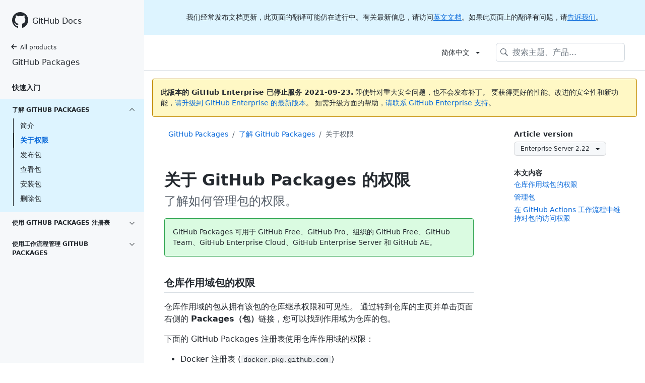

--- FILE ---
content_type: text/html; charset=utf-8
request_url: https://docs.github.com/cn/enterprise-server@2.22/packages/learn-github-packages/about-permissions-for-github-packages
body_size: 15488
content:
<!DOCTYPE html><html lang="cn"><head><meta charSet="utf-8"><meta name="viewport" content="width=device-width, initial-scale=1"><link rel="alternate icon" type="image/png" href="https://github.github.com/docs-ghes-2.22/assets/images/site/favicon.png"><link rel="icon" type="image/svg+xml" href="https://github.github.com/docs-ghes-2.22/assets/images/site/favicon.svg"><meta name="google-site-verification" content="c1kuD-K2HIVF635lypcsWPoD4kilo5-jA_wBFyT4uMY"><meta name="csrf-token" content="eZsB4Kav-elk1-i17NEnsoe7LKggVN18XieI"><title>关于 GitHub Packages 的权限 - GitHub Docs</title><meta name="description" content="了解如何管理包的权限。"><link rel="alternate" hrefLang="en" href="https://docs.github.com/en/enterprise-server@2.22/packages/learn-github-packages/about-permissions-for-github-packages"><link rel="alternate" hrefLang="zh-Hans" href="https://docs.github.com/cn/enterprise-server@2.22/packages/learn-github-packages/about-permissions-for-github-packages"><link rel="alternate" hrefLang="ja" href="https://docs.github.com/ja/enterprise-server@2.22/packages/learn-github-packages/about-permissions-for-github-packages"><link rel="alternate" hrefLang="es" href="https://docs.github.com/es/enterprise-server@2.22/packages/learn-github-packages/about-permissions-for-github-packages"><link rel="alternate" hrefLang="pt" href="https://docs.github.com/pt/enterprise-server@2.22/packages/learn-github-packages/about-permissions-for-github-packages"><link rel="alternate" hrefLang="de" href="https://docs.github.com/de/enterprise-server@2.22/packages/learn-github-packages/about-permissions-for-github-packages"><meta name="path-language" content="cn"><meta name="path-version" content="enterprise-server@2.22"><meta name="path-product" content="packages"><meta name="path-article" content="packages/learn-github-packages/about-permissions-for-github-packages"><meta name="page-document-type" content="article"><meta name="status" content="200"><meta property="og:site_name" content="GitHub Docs"><meta property="og:title" content="关于 GitHub Packages 的权限 - GitHub Docs"><meta property="og:type" content="article"><meta property="og:url" content="http://localhost:4001/cn/enterprise-server@2.22/packages/learn-github-packages/about-permissions-for-github-packages"><meta property="og:image" content="https://github.githubassets.com/images/modules/open_graph/github-logo.png"><meta name="next-head-count" content="25"><link rel="preload" href="/enterprise/2.22/_next/static/css/de20a93dc1b7619c7d44.css" as="style"><link rel="stylesheet" href="/enterprise/2.22/_next/static/css/de20a93dc1b7619c7d44.css" data-n-g><link rel="preload" href="/enterprise/2.22/_next/static/css/c5d0688c148c98377b0b.css" as="style"><link rel="stylesheet" href="/enterprise/2.22/_next/static/css/c5d0688c148c98377b0b.css" data-n-p><noscript data-n-css></noscript><script defer nomodule src="/enterprise/2.22/_next/static/chunks/polyfills-a40ef1678bae11e696dba45124eadd70.js"></script><script src="/enterprise/2.22/_next/static/chunks/webpack-af28476a2e7790fd48db.js" defer></script><script src="/enterprise/2.22/_next/static/chunks/framework-2b8be631586cbbc6886e.js" defer></script><script src="/enterprise/2.22/_next/static/chunks/main-b8a6769be74e1aa37530.js" defer></script><script src="/enterprise/2.22/_next/static/chunks/pages/_app-75c155905f80b1639b26.js" defer></script><script src="/enterprise/2.22/_next/static/chunks/0e226fb0-7f16b402e5523522a362.js" defer></script><script src="/enterprise/2.22/_next/static/chunks/555-252e153fb3688f12a36e.js" defer></script><script src="/enterprise/2.22/_next/static/chunks/729-74bb5ca202eb8230e4e7.js" defer></script><script src="/enterprise/2.22/_next/static/chunks/340-1e72732e7db5d0cf98fb.js" defer></script><script src="/enterprise/2.22/_next/static/chunks/786-d1c9e3c60f53102083a3.js" defer></script><script src="/enterprise/2.22/_next/static/chunks/pages/%5BversionId%5D/%5BproductId%5D/%5B...restPage%5D-480c991358badde10682.js" defer></script><script src="/enterprise/2.22/_next/static/UEwyhQsphVO0Nxhta9fSr/_buildManifest.js" defer></script><script src="/enterprise/2.22/_next/static/UEwyhQsphVO0Nxhta9fSr/_ssgManifest.js" defer></script><style data-styled data-styled-version="5.3.1">.hJJMxN{padding-top:8px;padding-bottom:8px;}/*!sc*/
.oicYQ{margin-top:4px;}/*!sc*/
.gxsZoW{grid-area:topper;}/*!sc*/
.kNzqYx{grid-area:topper-sidebar;}/*!sc*/
.fsSZfN{margin-top:8px;padding-top:8px;padding-bottom:4px;border-color:#d0d7de;border-top-width:1px;border-top-style:solid;}/*!sc*/
.kpUcPL{-webkit-align-self:flex-start;-ms-flex-item-align:start;align-self:flex-start;grid-area:sidebar;}/*!sc*/
.dMTomk{grid-area:intro;}/*!sc*/
.hjxnmD{grid-area:content;}/*!sc*/
data-styled.g3[id="Box-nv15kw-0"]{content:"hJJMxN,oicYQ,gxsZoW,kNzqYx,fsSZfN,kpUcPL,dMTomk,hjxnmD,"}/*!sc*/
.lbxfz > summary{list-style:none;}/*!sc*/
.lbxfz > summary::-webkit-details-marker{display:none;}/*!sc*/
data-styled.g58[id="Details-ssy9qz-0"]{content:"lbxfz,"}/*!sc*/
.dSJYSS{border:4px solid transparent;margin-left:12px;border-top-color:currentcolor;border-bottom-width:0;content:'';display:inline-block;height:0;vertical-align:middle;width:0;}/*!sc*/
data-styled.g64[id="Dropdown__DropdownCaret-sc-16yoecj-1"]{content:"dSJYSS,"}/*!sc*/
.fRMnrm{background-clip:padding-box;background-color:#ffffff;border:1px solid #d0d7de;border-radius:6px;box-shadow:0 8px 24px rgba(140,149,159,0.2);left:0;list-style:none;margin-top:2px;padding:5px 0 5px 0 !important;position:absolute;top:100%;width:160px;z-index:100;right:0;left:auto;}/*!sc*/
.fRMnrm::before{position:absolute;display:inline-block;content:'';}/*!sc*/
.fRMnrm::after{position:absolute;display:inline-block;content:'';}/*!sc*/
.fRMnrm::before{border:8px solid transparent;border-bottom-color:#ffffff;}/*!sc*/
.fRMnrm::after{border:7px solid transparent;border-bottom-color:#ffffff;}/*!sc*/
.fRMnrm > ul{list-style:none;}/*!sc*/
.fRMnrm::before{top:-16px;right:9px;left:auto;}/*!sc*/
.fRMnrm::after{top:-14px;right:10px;left:auto;}/*!sc*/
data-styled.g65[id="Dropdown__DropdownMenu-sc-16yoecj-2"]{content:"fRMnrm,"}/*!sc*/
.cHaycn{display:block;padding:4px 10px 4px 15px;overflow:hidden;color:#24292f;text-overflow:ellipsis;white-space:nowrap;}/*!sc*/
.cHaycn a{color:#24292f;-webkit-text-decoration:none;text-decoration:none;display:block;overflow:hidden;color:#24292f;text-overflow:ellipsis;white-space:nowrap;}/*!sc*/
.cHaycn:focus,.cHaycn a:focus{color:#ffffff;-webkit-text-decoration:none;text-decoration:none;background-color:#0969da;}/*!sc*/
.cHaycn:hover,.cHaycn:hover a{color:#ffffff;-webkit-text-decoration:none;text-decoration:none;background-color:#0969da;outline:none;}/*!sc*/
data-styled.g66[id="Dropdown__DropdownItem-sc-16yoecj-3"]{content:"cHaycn,"}/*!sc*/
.wHdB{font-weight:600;font-size:32px;margin:0;font-size:14px;}/*!sc*/
data-styled.g76[id="Heading-sc-1cjoo9h-0"]{content:"wHdB,"}/*!sc*/
.iOxyKG{max-width:720px;display:grid;grid-template-areas:'topper' 'topper-sidebar' 'intro' 'sidebar' 'content';row-gap:8px;}/*!sc*/
@media (min-width:1280px){.iOxyKG{max-width:none;grid-template-rows:auto 1fr;grid-template-columns:minmax(500px,720px) minmax(220px,1fr);grid-template-areas:'topper topper-sidebar' 'intro sidebar' 'content sidebar';-webkit-column-gap:80px;column-gap:80px;row-gap:0;}}/*!sc*/
data-styled.g123[id="ArticleGridLayout__Container-sc-we7dhr-0"]{content:"iOxyKG,"}/*!sc*/
@media (min-width:1280px){.sEXfN{position:-webkit-sticky;position:sticky;padding-top:24px;top:0;max-height:calc(100vh - 24px);overflow-y:auto;padding-bottom:24px;}}/*!sc*/
data-styled.g124[id="ArticleGridLayout__SidebarContent-sc-we7dhr-1"]{content:"sEXfN,"}/*!sc*/
</style></head><body data-color-mode="auto" data-dark-theme="dark" data-light-theme="light"><div id="__next"><div class="d-lg-flex"><div class="d-none d-lg-block color-bg-tertiary position-sticky top-0 overflow-y-auto flex-shrink-0 pb-5" style="width:286px;height:100vh"><div class="d-flex flex-items-center p-4 position-sticky top-0 color-bg-tertiary" style="z-index:3" id="github-logo" role="banner"><a rel class="color-text-primary" aria-hidden="true" tabindex="-1" href="/cn"><svg aria-hidden="true" role="img" class="octicon octicon-mark-github" viewBox="0 0 16 16" width="32" height="32" fill="currentColor" style="display:inline-block;user-select:none;vertical-align:text-bottom;overflow:visible"><path fill-rule="evenodd" d="M8 0C3.58 0 0 3.58 0 8c0 3.54 2.29 6.53 5.47 7.59.4.07.55-.17.55-.38 0-.19-.01-.82-.01-1.49-2.01.37-2.53-.49-2.69-.94-.09-.23-.48-.94-.82-1.13-.28-.15-.68-.52-.01-.53.63-.01 1.08.58 1.23.82.72 1.21 1.87.87 2.33.66.07-.52.28-.87.51-1.07-1.78-.2-3.64-.89-3.64-3.95 0-.87.31-1.59.82-2.15-.08-.2-.36-1.02.08-2.12 0 0 .67-.21 2.2.82.64-.18 1.32-.27 2-.27.68 0 1.36.09 2 .27 1.53-1.04 2.2-.82 2.2-.82.44 1.1.16 1.92.08 2.12.51.56.82 1.27.82 2.15 0 3.07-1.87 3.75-3.65 3.95.29.25.54.73.54 1.48 0 1.07-.01 1.93-.01 2.2 0 .21.15.46.55.38A8.013 8.013 0 0016 8c0-4.42-3.58-8-8-8z"/></svg></a><a rel class="f4 text-semibold color-text-primary no-underline no-wrap pl-2 flex-auto" href="/cn">GitHub Docs</a></div><nav><ul data-testid="sidebar"><li title="Home"><a href="/cn" class="f6 pl-4 pr-5 ml-n1 pb-1 color-text-primary"><svg aria-hidden="true" role="img" class="mr-1" viewBox="0 0 16 16" width="16" height="16" fill="currentColor" style="display:inline-block;user-select:none;vertical-align:text-bottom;overflow:visible"><path fill-rule="evenodd" d="M7.78 12.53a.75.75 0 01-1.06 0L2.47 8.28a.75.75 0 010-1.06l4.25-4.25a.75.75 0 011.06 1.06L4.81 7h7.44a.75.75 0 010 1.5H4.81l2.97 2.97a.75.75 0 010 1.06z"/></svg>All products</a></li><li data-testid="sidebar-product" title="GitHub Packages" class="my-2"><a rel class="pl-4 pr-5 pb-1 f4 color-text-primary no-underline" href="/cn/enterprise-server@2.22/packages">GitHub Packages</a></li><li class="my-3"><ul class="list-style-none"><li data-is-active-category="false" data-is-current-page="false" class="py-1"><a rel class="pl-4 pr-2 py-2 d-block flex-auto mr-3 color-text-primary no-underline text-bold" href="/cn/enterprise-server@2.22/packages/quickstart">快速入门</a></li><li data-is-active-category="true" data-is-current-page="false" class="py-1 color-bg-info"><details open class="details-reset"><summary class="outline-none"><div class="d-flex flex-justify-between"><div class="pl-4 pr-1 py-2 f6 text-uppercase d-block flex-auto mr-3 color-text-primary no-underline text-bold">了解 GitHub Packages</div><span style="margin-top:7px" class="flex-shrink-0 pr-3"><svg aria-hidden="true" role="img" class="opacity-60 rotate-180" viewBox="0 0 16 16" width="16" height="16" fill="currentColor" style="display:inline-block;user-select:none;vertical-align:text-bottom;overflow:visible"><path fill-rule="evenodd" d="M12.78 6.22a.75.75 0 010 1.06l-4.25 4.25a.75.75 0 01-1.06 0L3.22 7.28a.75.75 0 011.06-1.06L8 9.94l3.72-3.72a.75.75 0 011.06 0z"/></svg></span></div></summary><ul data-testid="sidebar-article-group" class="list-style-none pb-2"><li data-testid="sidebar-article" data-is-current-page="false" class="position-relative SidebarProduct_sidebarArticle____jm-"><a rel class="d-block pl-6 pr-5 py-1 no-underline color-text-primary" href="/cn/enterprise-server@2.22/packages/learn-github-packages/introduction-to-github-packages">简介</a></li><li data-testid="sidebar-article" data-is-current-page="true" class="position-relative SidebarProduct_sidebarArticle____jm- text-bold SidebarProduct_sidebarArticleActive__2_znz"><a rel class="d-block pl-6 pr-5 py-1 no-underline color-text-link" href="/cn/enterprise-server@2.22/packages/learn-github-packages/about-permissions-for-github-packages">关于权限</a></li><li data-testid="sidebar-article" data-is-current-page="false" class="position-relative SidebarProduct_sidebarArticle____jm-"><a rel class="d-block pl-6 pr-5 py-1 no-underline color-text-primary" href="/cn/enterprise-server@2.22/packages/learn-github-packages/publishing-a-package">发布包</a></li><li data-testid="sidebar-article" data-is-current-page="false" class="position-relative SidebarProduct_sidebarArticle____jm-"><a rel class="d-block pl-6 pr-5 py-1 no-underline color-text-primary" href="/cn/enterprise-server@2.22/packages/learn-github-packages/viewing-packages">查看包</a></li><li data-testid="sidebar-article" data-is-current-page="false" class="position-relative SidebarProduct_sidebarArticle____jm-"><a rel class="d-block pl-6 pr-5 py-1 no-underline color-text-primary" href="/cn/enterprise-server@2.22/packages/learn-github-packages/installing-a-package">安装包</a></li><li data-testid="sidebar-article" data-is-current-page="false" class="position-relative SidebarProduct_sidebarArticle____jm-"><a rel class="d-block pl-6 pr-5 py-1 no-underline color-text-primary" href="/cn/enterprise-server@2.22/packages/learn-github-packages/deleting-a-package">删除包</a></li></ul></details></li><li data-is-active-category="false" data-is-current-page="false" class="py-1"><details class="details-reset"><summary class="outline-none"><div class="d-flex flex-justify-between"><div class="pl-4 pr-1 py-2 f6 text-uppercase d-block flex-auto mr-3 color-text-primary no-underline text-bold">使用 GitHub Packages 注册表</div><span style="margin-top:7px" class="flex-shrink-0 pr-3"><svg aria-hidden="true" role="img" class="opacity-60" viewBox="0 0 16 16" width="16" height="16" fill="currentColor" style="display:inline-block;user-select:none;vertical-align:text-bottom;overflow:visible"><path fill-rule="evenodd" d="M12.78 6.22a.75.75 0 010 1.06l-4.25 4.25a.75.75 0 01-1.06 0L3.22 7.28a.75.75 0 011.06-1.06L8 9.94l3.72-3.72a.75.75 0 011.06 0z"/></svg></span></div></summary><ul data-testid="sidebar-article-group" class="list-style-none pb-2"><li data-testid="sidebar-article" data-is-current-page="false" class="position-relative SidebarProduct_sidebarArticle____jm-"><a rel class="d-block pl-6 pr-5 py-1 no-underline color-text-primary" href="/cn/enterprise-server@2.22/packages/working-with-a-github-packages-registry/working-with-the-docker-registry">Docker 注册表</a></li><li data-testid="sidebar-article" data-is-current-page="false" class="position-relative SidebarProduct_sidebarArticle____jm-"><a rel class="d-block pl-6 pr-5 py-1 no-underline color-text-primary" href="/cn/enterprise-server@2.22/packages/working-with-a-github-packages-registry/working-with-the-rubygems-registry">RubyGems 注册表</a></li><li data-testid="sidebar-article" data-is-current-page="false" class="position-relative SidebarProduct_sidebarArticle____jm-"><a rel class="d-block pl-6 pr-5 py-1 no-underline color-text-primary" href="/cn/enterprise-server@2.22/packages/working-with-a-github-packages-registry/working-with-the-npm-registry">npm 注册表</a></li><li data-testid="sidebar-article" data-is-current-page="false" class="position-relative SidebarProduct_sidebarArticle____jm-"><a rel class="d-block pl-6 pr-5 py-1 no-underline color-text-primary" href="/cn/enterprise-server@2.22/packages/working-with-a-github-packages-registry/working-with-the-apache-maven-registry">Apache Maven 注册表</a></li><li data-testid="sidebar-article" data-is-current-page="false" class="position-relative SidebarProduct_sidebarArticle____jm-"><a rel class="d-block pl-6 pr-5 py-1 no-underline color-text-primary" href="/cn/enterprise-server@2.22/packages/working-with-a-github-packages-registry/working-with-the-gradle-registry">Gradle 注册表</a></li><li data-testid="sidebar-article" data-is-current-page="false" class="position-relative SidebarProduct_sidebarArticle____jm-"><a rel class="d-block pl-6 pr-5 py-1 no-underline color-text-primary" href="/cn/enterprise-server@2.22/packages/working-with-a-github-packages-registry/working-with-the-nuget-registry">NuGet 注册表</a></li></ul></details></li><li data-is-active-category="false" data-is-current-page="false" class="py-1"><details class="details-reset"><summary class="outline-none"><div class="d-flex flex-justify-between"><div class="pl-4 pr-1 py-2 f6 text-uppercase d-block flex-auto mr-3 color-text-primary no-underline text-bold">使用工作流程管理 GitHub Packages</div><span style="margin-top:7px" class="flex-shrink-0 pr-3"><svg aria-hidden="true" role="img" class="opacity-60" viewBox="0 0 16 16" width="16" height="16" fill="currentColor" style="display:inline-block;user-select:none;vertical-align:text-bottom;overflow:visible"><path fill-rule="evenodd" d="M12.78 6.22a.75.75 0 010 1.06l-4.25 4.25a.75.75 0 01-1.06 0L3.22 7.28a.75.75 0 011.06-1.06L8 9.94l3.72-3.72a.75.75 0 011.06 0z"/></svg></span></div></summary><ul data-testid="sidebar-article-group" class="list-style-none pb-2"><li data-testid="sidebar-article" data-is-current-page="false" class="position-relative SidebarProduct_sidebarArticle____jm-"><a rel class="d-block pl-6 pr-5 py-1 no-underline color-text-primary" href="/cn/enterprise-server@2.22/packages/managing-github-packages-using-github-actions-workflows/publishing-and-installing-a-package-with-github-actions">使用 Actions 发布和安装</a></li><li data-testid="sidebar-article" data-is-current-page="false" class="position-relative SidebarProduct_sidebarArticle____jm-"><a rel class="d-block pl-6 pr-5 py-1 no-underline color-text-primary" href="/cn/enterprise-server@2.22/packages/managing-github-packages-using-github-actions-workflows/example-workflows-for-publishing-a-package">示例工作流程</a></li><li data-testid="sidebar-article" data-is-current-page="false" class="position-relative SidebarProduct_sidebarArticle____jm-"><a rel class="d-block pl-6 pr-5 py-1 no-underline color-text-primary" href="/cn/enterprise-server@2.22/packages/managing-github-packages-using-github-actions-workflows/about-github-packages-and-github-actions">Packages &amp; Actions</a></li></ul></details></li></ul></li></ul></nav></div><main class="flex-1 min-width-0"><div class="border-bottom color-border-secondary no-print"><div><div data-testid="header-notification" data-type="TRANSLATION" class="HeaderNotifications_container__2uS-f text-center f5 color-text-primary py-4 px-6 color-bg-info">我们经常发布文档更新，此页面的翻译可能仍在进行中。有关最新信息，请访问<a id="to-english-doc" href="/en">英文文档</a>。如果此页面上的翻译有问题，请<a href="https://github.com/contact?form[subject]=translation%20issue%20on%20docs.github.com&form[comments]=">告诉我们</a>。</div></div><header class="container-xl px-3 px-md-6 pt-3 pb-3 position-relative z-3"><div class="d-none d-lg-flex flex-justify-end flex-items-center" data-testid="desktop-header"><details data-testid="language-picker" class="Details-ssy9qz-0 lbxfz position-relative"><summary class="d-block btn btn-invisible color-text-primary"><span class="Text-sc-1s3uzov-0 egwcJJ">简体中文</span><div class="Dropdown__DropdownCaret-sc-16yoecj-1 dSJYSS"></div></summary><ul direction="sw" style="width:unset" class="Dropdown__DropdownMenu-sc-16yoecj-2 fRMnrm"><li class="Dropdown__DropdownItem-sc-16yoecj-3 cHaycn"><a rel href="/en/enterprise-server@2.22/packages/learn-github-packages/about-permissions-for-github-packages">English</a></li><li class="Dropdown__DropdownItem-sc-16yoecj-3 cHaycn"><a rel href="/cn/enterprise-server@2.22/packages/learn-github-packages/about-permissions-for-github-packages">简体中文<!-- --> (<!-- -->Simplified Chinese<!-- -->)</a></li><li class="Dropdown__DropdownItem-sc-16yoecj-3 cHaycn"><a rel href="/ja/enterprise-server@2.22/packages/learn-github-packages/about-permissions-for-github-packages">日本語<!-- --> (<!-- -->Japanese<!-- -->)</a></li><li class="Dropdown__DropdownItem-sc-16yoecj-3 cHaycn"><a rel href="/es/enterprise-server@2.22/packages/learn-github-packages/about-permissions-for-github-packages">Español<!-- --> (<!-- -->Spanish<!-- -->)</a></li><li class="Dropdown__DropdownItem-sc-16yoecj-3 cHaycn"><a rel href="/pt/enterprise-server@2.22/packages/learn-github-packages/about-permissions-for-github-packages">Português do Brasil<!-- --> (<!-- -->Portuguese<!-- -->)</a></li></ul></details><div class="d-inline-block ml-3"><div data-testid="search" aria-hidden="true"><div class="position-relative z-2"><form role="search" class="width-full d-flex" novalidate><input type="search" data-testid="site-search-input" class="Search_searchInput__ydDV7 form-control px-5 f4 py-2 Search_searchInputOverlay__22svo" style="background:var(--color-bg-primary) url(&quot;../../../../../assets/images/octicons/search.svg&quot;) no-repeat 6px" placeholder="搜索主题、产品..." autoComplete="off" autoCorrect="off" autoCapitalize="off" spellcheck="false" maxLength="512" value><button class="d-none" type="submit" title="Submit the search query." hidden></button></form></div></div><div id="search-results-container" class="z-1 pb-4 px-3 Search_resultsContainer__3RRWL Search_resultsContainerOverlay__1LwY4"><div class="mt-2 px-6"><span>未找到结果<!-- -->.</span></div></div><div class="-z-1 d-none"></div></div></div><div class="d-lg-none" data-testid="mobile-header"><div class="d-flex flex-justify-between"><div class="d-flex flex-items-center" id="github-logo-mobile" role="banner"><a rel aria-hidden="true" tabindex="-1" href="/cn"><svg aria-hidden="true" role="img" class="color-icon-primary" viewBox="0 0 16 16" width="32" height="32" fill="currentColor" style="display:inline-block;user-select:none;vertical-align:text-bottom;overflow:visible"><path fill-rule="evenodd" d="M8 0C3.58 0 0 3.58 0 8c0 3.54 2.29 6.53 5.47 7.59.4.07.55-.17.55-.38 0-.19-.01-.82-.01-1.49-2.01.37-2.53-.49-2.69-.94-.09-.23-.48-.94-.82-1.13-.28-.15-.68-.52-.01-.53.63-.01 1.08.58 1.23.82.72 1.21 1.87.87 2.33.66.07-.52.28-.87.51-1.07-1.78-.2-3.64-.89-3.64-3.95 0-.87.31-1.59.82-2.15-.08-.2-.36-1.02.08-2.12 0 0 .67-.21 2.2.82.64-.18 1.32-.27 2-.27.68 0 1.36.09 2 .27 1.53-1.04 2.2-.82 2.2-.82.44 1.1.16 1.92.08 2.12.51.56.82 1.27.82 2.15 0 3.07-1.87 3.75-3.65 3.95.29.25.54.73.54 1.48 0 1.07-.01 1.93-.01 2.2 0 .21.15.46.55.38A8.013 8.013 0 0016 8c0-4.42-3.58-8-8-8z"/></svg></a><a rel class="f4 text-semibold color-text-primary no-underline no-wrap pl-2" href="/cn">GitHub Docs</a></div><div><button class="btn" data-testid="mobile-menu-button" aria-label="Navigation Menu"><svg aria-hidden="true" role="img" class="octicon octicon-three-bars" viewBox="0 0 16 16" width="16" height="16" fill="currentColor" style="display:inline-block;user-select:none;vertical-align:text-bottom;overflow:visible"><path fill-rule="evenodd" d="M1 2.75A.75.75 0 011.75 2h12.5a.75.75 0 110 1.5H1.75A.75.75 0 011 2.75zm0 5A.75.75 0 011.75 7h12.5a.75.75 0 110 1.5H1.75A.75.75 0 011 7.75zM1.75 12a.75.75 0 100 1.5h12.5a.75.75 0 100-1.5H1.75z"/></svg></button></div></div><div class="relative"><div class="width-full position-absolute left-0 right-0 color-shadow-large color-bg-primary px-2 px-md-4 pb-3 d-none"><div class="mt-3 mb-2"><h4 class="f5 text-normal color-text-secondary ml-3">按产品浏览</h4><details class="Details-ssy9qz-0 lbxfz details-reset"><summary class="d-block color-text-primary btn btn-invisible" role="button" aria-label="Toggle products list"><div data-testid="current-product" data-current-product-path="/packages" class="d-flex flex-items-center flex-justify-between"><span>GitHub Packages</span><svg aria-hidden="true" role="img" class="arrow ml-md-1" viewBox="0 0 24 24" width="24" height="24" fill="currentColor" style="display:inline-block;user-select:none;vertical-align:text-bottom;overflow:visible"><path fill-rule="evenodd" d="M5.22 8.72a.75.75 0 000 1.06l6.25 6.25a.75.75 0 001.06 0l6.25-6.25a.75.75 0 00-1.06-1.06L12 14.44 6.28 8.72a.75.75 0 00-1.06 0z"/></svg></div></summary><div data-testid="product-picker-list" style="z-index:6" class="Box-nv15kw-0 hJJMxN"><li class="Dropdown__DropdownItem-sc-16yoecj-3 cHaycn"><a rel href="/cn/get-started">Get started</a></li><li class="Dropdown__DropdownItem-sc-16yoecj-3 cHaycn"><a rel href="/cn/account-and-profile">Account and profile</a></li><li class="Dropdown__DropdownItem-sc-16yoecj-3 cHaycn"><a rel href="/cn/authentication">Authentication</a></li><li class="Dropdown__DropdownItem-sc-16yoecj-3 cHaycn"><a rel href="/cn/repositories">Repositories</a></li><li class="Dropdown__DropdownItem-sc-16yoecj-3 cHaycn"><a rel href="/cn/github">GitHub</a></li><li class="Dropdown__DropdownItem-sc-16yoecj-3 cHaycn"><a rel href="/cn/enterprise-cloud@latest/admin">Enterprise administrators</a></li><li class="Dropdown__DropdownItem-sc-16yoecj-3 cHaycn"><a rel href="/cn/billing">Billing and payments</a></li><li class="Dropdown__DropdownItem-sc-16yoecj-3 cHaycn"><a rel href="/cn/organizations">Organizations</a></li><li class="Dropdown__DropdownItem-sc-16yoecj-3 cHaycn"><a rel href="/cn/code-security">Code security</a></li><li class="Dropdown__DropdownItem-sc-16yoecj-3 cHaycn"><a rel href="/cn/issues">GitHub Issues</a></li><li class="Dropdown__DropdownItem-sc-16yoecj-3 cHaycn"><a rel href="/cn/actions">GitHub Actions</a></li><li class="Dropdown__DropdownItem-sc-16yoecj-3 cHaycn"><a rel href="/cn/codespaces">GitHub Codespaces</a></li><li class="Dropdown__DropdownItem-sc-16yoecj-3 cHaycn"><a rel href="/cn/packages">GitHub Packages</a></li><li class="Dropdown__DropdownItem-sc-16yoecj-3 cHaycn"><a rel href="/cn/search-github">Search on GitHub</a></li><li class="Dropdown__DropdownItem-sc-16yoecj-3 cHaycn"><a rel href="/cn/developers">Developers</a></li><li class="Dropdown__DropdownItem-sc-16yoecj-3 cHaycn"><a rel href="/cn/rest">REST API</a></li><li class="Dropdown__DropdownItem-sc-16yoecj-3 cHaycn"><a rel href="/cn/graphql">GraphQL API</a></li><li class="Dropdown__DropdownItem-sc-16yoecj-3 cHaycn"><a rel href="/cn/github-cli">GitHub CLI</a></li><li class="Dropdown__DropdownItem-sc-16yoecj-3 cHaycn"><a rel href="/cn/discussions">GitHub Discussions</a></li><li class="Dropdown__DropdownItem-sc-16yoecj-3 cHaycn"><a rel href="/cn/sponsors">GitHub Sponsors</a></li><li class="Dropdown__DropdownItem-sc-16yoecj-3 cHaycn"><a rel href="/cn/communities">Building communities</a></li><li class="Dropdown__DropdownItem-sc-16yoecj-3 cHaycn"><a rel href="/cn/pages">GitHub Pages</a></li><li class="Dropdown__DropdownItem-sc-16yoecj-3 cHaycn"><a rel href="/cn/education">Education</a></li><li class="Dropdown__DropdownItem-sc-16yoecj-3 cHaycn"><a rel href="/cn/desktop">GitHub Desktop</a></li><li class="Dropdown__DropdownItem-sc-16yoecj-3 cHaycn"><a rel="noopener" href="https://atom.io/docs">Atom<span class="ml-1"><svg aria-hidden="true" role="img" class="octicon octicon-link-external" viewBox="0 0 16 16" width="16" height="16" fill="currentColor" style="display:inline-block;user-select:none;vertical-align:text-bottom;overflow:visible"><path fill-rule="evenodd" d="M10.604 1h4.146a.25.25 0 01.25.25v4.146a.25.25 0 01-.427.177L13.03 4.03 9.28 7.78a.75.75 0 01-1.06-1.06l3.75-3.75-1.543-1.543A.25.25 0 0110.604 1zM3.75 2A1.75 1.75 0 002 3.75v8.5c0 .966.784 1.75 1.75 1.75h8.5A1.75 1.75 0 0014 12.25v-3.5a.75.75 0 00-1.5 0v3.5a.25.25 0 01-.25.25h-8.5a.25.25 0 01-.25-.25v-8.5a.25.25 0 01.25-.25h3.5a.75.75 0 000-1.5h-3.5z"/></svg></span></a></li><li class="Dropdown__DropdownItem-sc-16yoecj-3 cHaycn"><a rel="noopener" href="https://electronjs.org/docs">Electron<span class="ml-1"><svg aria-hidden="true" role="img" class="octicon octicon-link-external" viewBox="0 0 16 16" width="16" height="16" fill="currentColor" style="display:inline-block;user-select:none;vertical-align:text-bottom;overflow:visible"><path fill-rule="evenodd" d="M10.604 1h4.146a.25.25 0 01.25.25v4.146a.25.25 0 01-.427.177L13.03 4.03 9.28 7.78a.75.75 0 01-1.06-1.06l3.75-3.75-1.543-1.543A.25.25 0 0110.604 1zM3.75 2A1.75 1.75 0 002 3.75v8.5c0 .966.784 1.75 1.75 1.75h8.5A1.75 1.75 0 0014 12.25v-3.5a.75.75 0 00-1.5 0v3.5a.25.25 0 01-.25.25h-8.5a.25.25 0 01-.25-.25v-8.5a.25.25 0 01.25-.25h3.5a.75.75 0 000-1.5h-3.5z"/></svg></span></a></li><li class="Dropdown__DropdownItem-sc-16yoecj-3 cHaycn"><a rel="noopener" href="https://codeql.github.com/docs">CodeQL<span class="ml-1"><svg aria-hidden="true" role="img" class="octicon octicon-link-external" viewBox="0 0 16 16" width="16" height="16" fill="currentColor" style="display:inline-block;user-select:none;vertical-align:text-bottom;overflow:visible"><path fill-rule="evenodd" d="M10.604 1h4.146a.25.25 0 01.25.25v4.146a.25.25 0 01-.427.177L13.03 4.03 9.28 7.78a.75.75 0 01-1.06-1.06l3.75-3.75-1.543-1.543A.25.25 0 0110.604 1zM3.75 2A1.75 1.75 0 002 3.75v8.5c0 .966.784 1.75 1.75 1.75h8.5A1.75 1.75 0 0014 12.25v-3.5a.75.75 0 00-1.5 0v3.5a.25.25 0 01-.25.25h-8.5a.25.25 0 01-.25-.25v-8.5a.25.25 0 01.25-.25h3.5a.75.75 0 000-1.5h-3.5z"/></svg></span></a></li><li class="Dropdown__DropdownItem-sc-16yoecj-3 cHaycn"><a rel="noopener" href="https://docs.npmjs.com/">npm<span class="ml-1"><svg aria-hidden="true" role="img" class="octicon octicon-link-external" viewBox="0 0 16 16" width="16" height="16" fill="currentColor" style="display:inline-block;user-select:none;vertical-align:text-bottom;overflow:visible"><path fill-rule="evenodd" d="M10.604 1h4.146a.25.25 0 01.25.25v4.146a.25.25 0 01-.427.177L13.03 4.03 9.28 7.78a.75.75 0 01-1.06-1.06l3.75-3.75-1.543-1.543A.25.25 0 0110.604 1zM3.75 2A1.75 1.75 0 002 3.75v8.5c0 .966.784 1.75 1.75 1.75h8.5A1.75 1.75 0 0014 12.25v-3.5a.75.75 0 00-1.5 0v3.5a.25.25 0 01-.25.25h-8.5a.25.25 0 01-.25-.25v-8.5a.25.25 0 01.25-.25h3.5a.75.75 0 000-1.5h-3.5z"/></svg></span></a></li></div></details></div><div class="border-top my-2 mx-3"></div><details data-testid="language-picker" class="Details-ssy9qz-0 lbxfz"><summary class="d-block btn btn-invisible color-text-primary" aria-label="Toggle language list"><div class="d-flex flex-items-center flex-justify-between"><span class="Text-sc-1s3uzov-0 egwcJJ">简体中文</span><svg aria-hidden="true" role="img" class="arrow ml-md-1" viewBox="0 0 24 24" width="24" height="24" fill="currentColor" style="display:inline-block;user-select:none;vertical-align:text-bottom;overflow:visible"><path fill-rule="evenodd" d="M5.22 8.72a.75.75 0 000 1.06l6.25 6.25a.75.75 0 001.06 0l6.25-6.25a.75.75 0 00-1.06-1.06L12 14.44 6.28 8.72a.75.75 0 00-1.06 0z"/></svg></div></summary><div class="Box-nv15kw-0 oicYQ"><li class="Dropdown__DropdownItem-sc-16yoecj-3 cHaycn"><a rel href="/en/enterprise-server@2.22/packages/learn-github-packages/about-permissions-for-github-packages">English</a></li><li class="Dropdown__DropdownItem-sc-16yoecj-3 cHaycn"><a rel href="/cn/enterprise-server@2.22/packages/learn-github-packages/about-permissions-for-github-packages">简体中文<!-- --> (<!-- -->Simplified Chinese<!-- -->)</a></li><li class="Dropdown__DropdownItem-sc-16yoecj-3 cHaycn"><a rel href="/ja/enterprise-server@2.22/packages/learn-github-packages/about-permissions-for-github-packages">日本語<!-- --> (<!-- -->Japanese<!-- -->)</a></li><li class="Dropdown__DropdownItem-sc-16yoecj-3 cHaycn"><a rel href="/es/enterprise-server@2.22/packages/learn-github-packages/about-permissions-for-github-packages">Español<!-- --> (<!-- -->Spanish<!-- -->)</a></li><li class="Dropdown__DropdownItem-sc-16yoecj-3 cHaycn"><a rel href="/pt/enterprise-server@2.22/packages/learn-github-packages/about-permissions-for-github-packages">Português do Brasil<!-- --> (<!-- -->Portuguese<!-- -->)</a></li></div></details><div class="my-2 pt-3 mx-3"><div data-testid="search" aria-hidden="true"><div class="position-relative z-2"><form role="search" class="width-full d-flex" novalidate><input type="search" data-testid="site-search-input" class="Search_searchInput__ydDV7 form-control px-5 f4 py-2 width-full" style="background:var(--color-bg-primary) url(&quot;../../../../../assets/images/octicons/search.svg&quot;) no-repeat 6px" placeholder="搜索主题、产品..." autoComplete="off" autoCorrect="off" autoCapitalize="off" spellcheck="false" maxLength="512" value><button class="d-none" type="submit" title="Submit the search query." hidden></button></form></div></div><div id="search-results-container" class="z-1 pb-4 px-3 Search_resultsContainer__3RRWL"></div><div class="-z-1 d-none"></div></div></div></div></div></header></div><div data-testid="deprecation-banner" class="container-xl mt-3 mx-auto p-responsive"><div data-testid="callout" class="Callout_container__ppasH border rounded-1 p-3 f5 color-bg-warning color-border-warning"><p><b class="text-bold"><span>此版本的 GitHub Enterprise 已停止服务</span> <span data-date="2021-09-23" data-format="%B %d, %Y" title="2021-09-23">2021-09-23</span>.</b> <span>即使针对重大安全问题，也不会发布补丁。 要获得更好的性能、改进的安全性和新功能，<a href="/enterprise/admin/guides/installation/upgrading-github-enterprise/">请升级到 GitHub Enterprise 的最新版本</a>。 如需升级方面的帮助，<a href="https://enterprise.github.com/support">请联系 GitHub Enterprise 支持</a>。</span></p></div></div><div class="container-xl px-3 px-md-6 my-4"><div class="Box-nv15kw-0 ArticleGridLayout__Container-sc-we7dhr-0  iOxyKG"><div class="Box-nv15kw-0 gxsZoW"><nav data-testid="breadcrumbs" class="f5 breadcrumbs" aria-label="Breadcrumb"><a rel data-testid="breadcrumb-link" title="product: GitHub Packages" class="d-inline-block px-2" href="/cn/enterprise-server@2.22/packages">GitHub Packages</a><span class="color-text-tertiary">/</span><a rel data-testid="breadcrumb-link" title="category: 了解 GitHub Packages" class="d-inline-block px-2" href="/cn/enterprise-server@2.22/packages/learn-github-packages">了解 GitHub Packages</a><span class="color-text-tertiary">/</span><a rel data-testid="breadcrumb-link" title="article: 关于权限" class="d-inline-block px-2 color-text-tertiary" href="/cn/enterprise-server@2.22/packages/learn-github-packages/about-permissions-for-github-packages">关于权限</a></nav></div><div class="Box-nv15kw-0 kNzqYx"><span font-size="1" class="Heading-sc-1cjoo9h-0 wHdB d-none d-xl-inline-block mb-1">Article version</span><div><details class="Details-ssy9qz-0 lbxfz position-relative details-reset d-inline-block" data-testid="article-version-picker"><summary aria-haspopup="true" class="btn btn-sm"><span class="Text-sc-1s3uzov-0 egwcJJ">Enterprise Server 2.22</span><div class="Dropdown__DropdownCaret-sc-16yoecj-1 dSJYSS"></div></summary><ul direction="sw" style="width:unset" class="Dropdown__DropdownMenu-sc-16yoecj-2 fRMnrm"><li class="Dropdown__DropdownItem-sc-16yoecj-3 cHaycn"><a rel href="/cn/packages/learn-github-packages/about-permissions-for-github-packages">Free, Pro, &amp; Team</a></li><li class="Dropdown__DropdownItem-sc-16yoecj-3 cHaycn"><a rel href="/cn/enterprise-server@3.2/packages/learn-github-packages/about-permissions-for-github-packages">Enterprise Server 3.2</a></li><li class="Dropdown__DropdownItem-sc-16yoecj-3 cHaycn"><a rel href="/cn/enterprise-server@3.1/packages/learn-github-packages/about-permissions-for-github-packages">Enterprise Server 3.1</a></li><li class="Dropdown__DropdownItem-sc-16yoecj-3 cHaycn"><a rel href="/cn/enterprise-server@3.0/packages/learn-github-packages/about-permissions-for-github-packages">Enterprise Server 3.0</a></li><li class="Dropdown__DropdownItem-sc-16yoecj-3 cHaycn"><a rel href="/cn/enterprise-server@2.22/packages/learn-github-packages/about-permissions-for-github-packages">Enterprise Server 2.22</a></li><li class="Dropdown__DropdownItem-sc-16yoecj-3 cHaycn"><a rel href="/cn/github-ae@latest/packages/learn-github-packages/about-permissions-for-github-packages">GitHub AE</a></li><div class="Box-nv15kw-0 fsSZfN"><a rel class="f6 no-underline color-text-tertiary pl-3 pr-2 no-wrap" href="/cn/enterprise-server@3.2/admin/all-releases">All Enterprise releases<!-- --> <svg aria-hidden="true" role="img" class="mr-2" viewBox="0 0 16 16" width="15" height="15" fill="currentColor" style="display:inline-block;user-select:none;vertical-align:middle;overflow:visible"><path fill-rule="evenodd" d="M8.22 2.97a.75.75 0 011.06 0l4.25 4.25a.75.75 0 010 1.06l-4.25 4.25a.75.75 0 01-1.06-1.06l2.97-2.97H3.75a.75.75 0 010-1.5h7.44L8.22 4.03a.75.75 0 010-1.06z"/></svg></a></div></ul></details></div></div><div class="Box-nv15kw-0 ArticleGridLayout__SidebarContent-sc-we7dhr-1 kpUcPL sEXfN border-bottom border-xl-0 pb-4 mb-5 pb-xl-0 mb-xl-0"><h2 font-size="1" id="in-this-article" class="Heading-sc-1cjoo9h-0 wHdB mb-1"><a class="Link--primary" href="#in-this-article">本文内容</a></h2><ul class="list-style-none pl-0 f5 mb-0"><li class="mb-2 lh-condensed"><div class="mb-2 lh-condensed"><a href="#permissions-for-repository-scoped-packages">&#x4ED3;&#x5E93;&#x4F5C;&#x7528;&#x57DF;&#x5305;&#x7684;&#x6743;&#x9650;</a></div></li><li class="mb-2 lh-condensed"><div class="mb-2 lh-condensed"><a href="#about-scopes-and-permissions-for-package-registries">&#x7BA1;&#x7406;&#x5305;</a></div></li><li class="mb-2 lh-condensed"><div class="mb-2 lh-condensed"><a href="#">&#x5728; GitHub Actions &#x5DE5;&#x4F5C;&#x6D41;&#x7A0B;&#x4E2D;&#x7EF4;&#x6301;&#x5BF9;&#x5305;&#x7684;&#x8BBF;&#x95EE;&#x6743;&#x9650;</a></div></li></ul></div><div class="Box-nv15kw-0 dMTomk"><div class="d-flex flex-items-baseline flex-justify-between"><h1 class="mt-4 border-bottom-0">关于 GitHub Packages 的权限</h1></div><div class="f2 color-text-secondary mb-3 Lead_container__7YW6Y" data-testid="lead"><p>了解如何管理包的权限。</p></div><div data-testid="callout" class="mb-4 Callout_container__ppasH border rounded-1 p-3 f5 color-border-success color-bg-success"><p>GitHub Packages 可用于 GitHub Free、GitHub Pro、组织的 GitHub Free、GitHub Team、GitHub Enterprise Cloud、GitHub Enterprise Server 和 GitHub AE。</p></div></div><div data-search="article-body" class="Box-nv15kw-0 hjxnmD"><div id="article-contents"><div class="MarkdownContent_markdownBody__2Fa4B markdown-body"><h2 id="permissions-for-repository-scoped-packages"><a aria-hidden tabindex="-1" class="doctocat-link" href="#permissions-for-repository-scoped-packages"><svg aria-hidden="" role="img" class="octicon-link" viewBox="0 0 16 16" width="16" height="16" fill="currentColor" style="display:inline-block;user-select:none;vertical-align:middle"><path fill-rule="evenodd" d="M7.775 3.275a.75.75 0 001.06 1.06l1.25-1.25a2 2 0 112.83 2.83l-2.5 2.5a2 2 0 01-2.83 0 .75.75 0 00-1.06 1.06 3.5 3.5 0 004.95 0l2.5-2.5a3.5 3.5 0 00-4.95-4.95l-1.25 1.25zm-4.69 9.64a2 2 0 010-2.83l2.5-2.5a2 2 0 012.83 0 .75.75 0 001.06-1.06 3.5 3.5 0 00-4.95 0l-2.5 2.5a3.5 3.5 0 004.95 4.95l1.25-1.25a.75.75 0 00-1.06-1.06l-1.25 1.25a2 2 0 01-2.83 0z"/></svg></a>仓库作用域包的权限</h2>
<p>仓库作用域的包从拥有该包的仓库继承权限和可见性。 通过转到仓库的主页并单击页面右侧的 <strong>Packages（包）</strong>链接，您可以找到作用域为仓库的包。 </p>
<p>下面的 GitHub Packages 注册表使用仓库作用域的权限：</p>
<ul>
<li>Docker 注册表 (<code>docker.pkg.github.com</code>)</li>
<li>npm 注册表</li>
<li>RubyGems 注册表</li>
<li>Apache Maven 注册表</li>
<li>NuGet 注册表</li>
</ul>
<h2 id="about-scopes-and-permissions-for-package-registries"><a aria-hidden tabindex="-1" class="doctocat-link" href="#about-scopes-and-permissions-for-package-registries"><svg aria-hidden="" role="img" class="octicon-link" viewBox="0 0 16 16" width="16" height="16" fill="currentColor" style="display:inline-block;user-select:none;vertical-align:middle"><path fill-rule="evenodd" d="M7.775 3.275a.75.75 0 001.06 1.06l1.25-1.25a2 2 0 112.83 2.83l-2.5 2.5a2 2 0 01-2.83 0 .75.75 0 00-1.06 1.06 3.5 3.5 0 004.95 0l2.5-2.5a3.5 3.5 0 00-4.95-4.95l-1.25 1.25zm-4.69 9.64a2 2 0 010-2.83l2.5-2.5a2 2 0 012.83 0 .75.75 0 001.06-1.06 3.5 3.5 0 00-4.95 0l-2.5 2.5a3.5 3.5 0 004.95 4.95l1.25-1.25a.75.75 0 00-1.06-1.06l-1.25 1.25a2 2 0 01-2.83 0z"/></svg></a>管理包</h2>
<p>要使用或管理由包注册表托管的包，您必须使用具有适当作用域的令牌，并且您的用户帐户必须具有适当的权限。</p>
<p>例如：</p>
<ul>
<li>要从仓库下载和安装包，您的令牌必须具有 <code>read:packages</code> 作用域，并且您的用户帐户必须具有读取权限。</li>
<li>要在 GitHub Enterprise Server 上删除私有软件的指定版本，您的令牌必须具有 <code>delete:packages</code> 和 <code>repo</code> 作用域。 公共包不能删除。 更多信息请参阅“<a href="/cn/enterprise-server@2.22/packages/learn-github-packages/deleting-a-package">删除包</a>”。</li>
</ul>








































<table><thead><tr><th>作用域</th><th>描述</th><th>所需权限</th></tr></thead><tbody><tr><td><code>read:packages</code></td><td>从 GitHub Packages 下载和安装包</td><td>读取</td></tr><tr><td><code>write:packages</code></td><td>将包上传和发布到 GitHub Packages</td><td>写入</td></tr><tr><td><code>delete:packages</code></td><td></td><td></td></tr><tr><td>从 GitHub Packages 删除私有包的指定版本</td><td></td><td></td></tr><tr><td>管理员</td><td></td><td></td></tr><tr><td><code>repo</code></td><td>上传和删除包（连同 <code>write:packages</code> 或 <code>delete:packages</code>）</td><td>写入或管理员</td></tr></tbody></table>
<p>创建 GitHub Actions 工作流程时，您可以使用 <code>GITHUB_TOKEN</code> 发布和安装 GitHub Packages 中的包，无需存储和管理个人访问令牌。</p>
<p>更多信息请参阅：</p>
<ul>
<li>“<a href="/cn/enterprise-server@2.22/packages/managing-github-packages-using-github-actions-workflows/publishing-and-installing-a-package-with-github-actions">使用 GitHub Actions 发布和安装包</a>”</li>
<li>“<a href="/cn/enterprise-server@2.22/github/authenticating-to-github/creating-a-personal-access-token">创建个人访问令牌</a>”。</li>
<li>发布的包中含有敏感数据，例如违反 GDPR、API 密钥或个人身份信息</li>
</ul>
<h2 id><a aria-hidden tabindex="-1" class="doctocat-link" href="#"><svg aria-hidden="" role="img" class="octicon-link" viewBox="0 0 16 16" width="16" height="16" fill="currentColor" style="display:inline-block;user-select:none;vertical-align:middle"><path fill-rule="evenodd" d="M7.775 3.275a.75.75 0 001.06 1.06l1.25-1.25a2 2 0 112.83 2.83l-2.5 2.5a2 2 0 01-2.83 0 .75.75 0 00-1.06 1.06 3.5 3.5 0 004.95 0l2.5-2.5a3.5 3.5 0 00-4.95-4.95l-1.25 1.25zm-4.69 9.64a2 2 0 010-2.83l2.5-2.5a2 2 0 012.83 0 .75.75 0 001.06-1.06 3.5 3.5 0 00-4.95 0l-2.5 2.5a3.5 3.5 0 004.95 4.95l1.25-1.25a.75.75 0 00-1.06-1.06l-1.25 1.25a2 2 0 01-2.83 0z"/></svg></a>在 GitHub Actions 工作流程中维持对包的访问权限</h2>
<p>为了确保工作流程将保持对包的访问，请确保在工作流程中使用正确的访问令牌，并启用了 GitHub Actions 对包的访问权限。</p>
<p>有关 GitHub Actions 的更多概念背景或在工作流程中使用包的示例，请参阅“<a href="/cn/enterprise-server@2.22/packages/managing-github-packages-using-github-actions-workflows">使用 GitHub Actions 工作流程管理 GitHub Packages</a>”。</p>
<h3 id="access-tokens"><a aria-hidden tabindex="-1" class="doctocat-link" href="#access-tokens"><svg aria-hidden="" role="img" class="octicon-link" viewBox="0 0 16 16" width="16" height="16" fill="currentColor" style="display:inline-block;user-select:none;vertical-align:middle"><path fill-rule="evenodd" d="M7.775 3.275a.75.75 0 001.06 1.06l1.25-1.25a2 2 0 112.83 2.83l-2.5 2.5a2 2 0 01-2.83 0 .75.75 0 00-1.06 1.06 3.5 3.5 0 004.95 0l2.5-2.5a3.5 3.5 0 00-4.95-4.95l-1.25 1.25zm-4.69 9.64a2 2 0 010-2.83l2.5-2.5a2 2 0 012.83 0 .75.75 0 001.06-1.06 3.5 3.5 0 00-4.95 0l-2.5 2.5a3.5 3.5 0 004.95 4.95l1.25-1.25a.75.75 0 00-1.06-1.06l-1.25 1.25a2 2 0 01-2.83 0z"/></svg></a>访问令牌</h3>
<ul>
<li>要发布与工作流程仓库相关联的包，请使用 <code>GITHUB_TOKEN</code>。</li>
<li>要安装与 <code>GITHUB_TOKEN</code> 无法访问的其他私有仓库相关联的包，请使用个人访问令牌</li>
</ul>
<p>有关 GitHub Actions 工作流程中使用的 <code>GITHUB_TOKEN</code> 的更多信息，请参阅“<a href="/cn/enterprise-server@2.22/actions/reference/authentication-in-a-workflow#using-the-github_token-in-a-workflow">工作流程中的身份验证</a>”。</p></div></div></div></div></div><section class="container-xl mt-lg-8 mt-6 px-3 px-md-6 no-print mx-auto"><div class="container-xl mx-auto py-6 py-lg-6 clearfix border-top border-color-secondary"><div class="col-12 col-lg-12 col-xl-3 float-left pr-4"><div><h2 class="mb-3 f4">还需要帮助？</h2><div class="mb-2"><a id="ask-community" href="https://github.community/" class="Link—secondary text-bold"><svg aria-hidden="true" role="img" class="octicon mr-1" viewBox="0 0 16 16" width="16" height="16" fill="currentColor" style="display:inline-block;user-select:none;vertical-align:text-bottom;overflow:visible"><path fill-rule="evenodd" d="M5.5 3.5a2 2 0 100 4 2 2 0 000-4zM2 5.5a3.5 3.5 0 115.898 2.549 5.507 5.507 0 013.034 4.084.75.75 0 11-1.482.235 4.001 4.001 0 00-7.9 0 .75.75 0 01-1.482-.236A5.507 5.507 0 013.102 8.05 3.49 3.49 0 012 5.5zM11 4a.75.75 0 100 1.5 1.5 1.5 0 01.666 2.844.75.75 0 00-.416.672v.352a.75.75 0 00.574.73c1.2.289 2.162 1.2 2.522 2.372a.75.75 0 101.434-.44 5.01 5.01 0 00-2.56-3.012A3 3 0 0011 4z"/></svg>询问 GitHub 社区</a></div><div><a id="contact-us" href="https://enterprise.github.com/support" class="Link—secondary text-bold"><svg aria-hidden="true" role="img" class="octicon mr-1" viewBox="0 0 16 16" width="16" height="16" fill="currentColor" style="display:inline-block;user-select:none;vertical-align:text-bottom;overflow:visible"><path fill-rule="evenodd" d="M1.5 2.75a.25.25 0 01.25-.25h8.5a.25.25 0 01.25.25v5.5a.25.25 0 01-.25.25h-3.5a.75.75 0 00-.53.22L3.5 11.44V9.25a.75.75 0 00-.75-.75h-1a.25.25 0 01-.25-.25v-5.5zM1.75 1A1.75 1.75 0 000 2.75v5.5C0 9.216.784 10 1.75 10H2v1.543a1.457 1.457 0 002.487 1.03L7.061 10h3.189A1.75 1.75 0 0012 8.25v-5.5A1.75 1.75 0 0010.25 1h-8.5zM14.5 4.75a.25.25 0 00-.25-.25h-.5a.75.75 0 110-1.5h.5c.966 0 1.75.784 1.75 1.75v5.5A1.75 1.75 0 0114.25 12H14v1.543a1.457 1.457 0 01-2.487 1.03L9.22 12.28a.75.75 0 111.06-1.06l2.22 2.22v-2.19a.75.75 0 01.75-.75h1a.25.25 0 00.25-.25v-5.5z"/></svg>联系支持</a></div></div></div></div></section><footer class="container-xl px-3 mt-6 mb-8 px-md-6 position-relative d-flex flex-row-reverse flex-xl-row flex-wrap flex-xl-nowrap flex-justify-center flex-xl-justify-between f6 color-text-secondary"><ul class="list-style-none d-flex flex-wrap col-12 col-xl-5 flex-justify-center flex-xl-justify-between mb-2 mb-xl-0"><li class="mr-3 mr-xl-0">© <!-- -->2021<!-- --> GitHub, Inc.</li><li class="mr-3 mr-xl-0"><a href="https://docs.github.com/en/github/site-policy/github-terms-of-service">条款</a></li><li class="mr-3 mr-xl-0"><a href="https://docs.github.com/en/github/site-policy/github-privacy-statement">隐私</a></li><li class="mr-3 mr-xl-0"><a href="https://github.com/security">安全</a></li><li class="mr-3 mr-xl-0"><a href="https://www.githubstatus.com/">状态</a></li><li><a href="/">帮助</a></li></ul><a aria-label="Homepage" title="GitHub" class="d-none d-xl-block color-text-secondary" href="https://github.com"><svg aria-hidden="true" role="img" class="octicon octicon-mark-github" viewBox="0 0 16 16" width="24" height="24" fill="currentColor" style="display:inline-block;user-select:none;vertical-align:text-bottom;overflow:visible"><path fill-rule="evenodd" d="M8 0C3.58 0 0 3.58 0 8c0 3.54 2.29 6.53 5.47 7.59.4.07.55-.17.55-.38 0-.19-.01-.82-.01-1.49-2.01.37-2.53-.49-2.69-.94-.09-.23-.48-.94-.82-1.13-.28-.15-.68-.52-.01-.53.63-.01 1.08.58 1.23.82.72 1.21 1.87.87 2.33.66.07-.52.28-.87.51-1.07-1.78-.2-3.64-.89-3.64-3.95 0-.87.31-1.59.82-2.15-.08-.2-.36-1.02.08-2.12 0 0 .67-.21 2.2.82.64-.18 1.32-.27 2-.27.68 0 1.36.09 2 .27 1.53-1.04 2.2-.82 2.2-.82.44 1.1.16 1.92.08 2.12.51.56.82 1.27.82 2.15 0 3.07-1.87 3.75-3.65 3.95.29.25.54.73.54 1.48 0 1.07-.01 1.93-.01 2.2 0 .21.15.46.55.38A8.013 8.013 0 0016 8c0-4.42-3.58-8-8-8z"/></svg></a><ul class="list-style-none d-flex flex-wrap col-12 col-xl-5 flex-justify-center flex-xl-justify-between mb-2 mb-xl-0"><li class="mr-3 mr-xl-0"><a href="https://support.github.com">联系 GitHub</a></li><li class="mr-3 mr-xl-0"><a href="https://github.com/pricing">定价</a></li><li class="mr-3 mr-xl-0"><a href="https://docs.github.com">开发者 API</a></li><li class="mr-3 mr-xl-0"><a href="https://services.github.com">培训</a></li><li class="mr-3 mr-xl-0"><a href="https://github.blog">博客</a></li><li><a href="https://github.com/about">关于</a></li></ul></footer><div class="position-fixed bottom-0 mb-4 right-0 mr-4 transition-200 opacity-0"><button class="tooltipped tooltipped-n tooltipped-no-delay color-bg-info-inverse color-text-inverse circle border-0" style="width:40px;height:40px" aria-label="滚动到顶部"><svg aria-hidden="true" role="img" class="octicon octicon-chevron-up" viewBox="0 0 16 16" width="16" height="16" fill="currentColor" style="display:inline-block;user-select:none;vertical-align:text-bottom;overflow:visible"><path fill-rule="evenodd" d="M3.22 9.78a.75.75 0 010-1.06l4.25-4.25a.75.75 0 011.06 0l4.25 4.25a.75.75 0 01-1.06 1.06L8 6.06 4.28 9.78a.75.75 0 01-1.06 0z"/></svg></button></div></main></div></div><script id="__NEXT_DATA__" type="application/json">{"props":{"pageProps":{"mainContext":{"breadcrumbs":[{"documentType":"product","href":"/cn/enterprise-server@2.22/packages","title":"GitHub Packages"},{"documentType":"category","href":"/cn/enterprise-server@2.22/packages/learn-github-packages","title":"了解 GitHub Packages"},{"documentType":"article","href":"/cn/enterprise-server@2.22/packages/learn-github-packages/about-permissions-for-github-packages","title":"关于权限"}],"activeProducts":[{"id":"get-started","name":"Get started","href":"/get-started","dir":"content/get-started","toc":"content/get-started/index.md","wip":false,"hidden":false,"versions":["free-pro-team@latest","enterprise-cloud@latest","enterprise-server@3.2","enterprise-server@3.1","enterprise-server@3.0","enterprise-server@2.22","github-ae@latest"]},{"id":"account-and-profile","name":"Account and profile","href":"/account-and-profile","dir":"content/account-and-profile","toc":"content/account-and-profile/index.md","wip":false,"hidden":false,"versions":["free-pro-team@latest","enterprise-cloud@latest","enterprise-server@3.2","enterprise-server@3.1","enterprise-server@3.0","enterprise-server@2.22","github-ae@latest"]},{"id":"authentication","name":"Authentication","href":"/authentication","dir":"content/authentication","toc":"content/authentication/index.md","wip":false,"hidden":false,"versions":["free-pro-team@latest","enterprise-cloud@latest","enterprise-server@3.2","enterprise-server@3.1","enterprise-server@3.0","enterprise-server@2.22","github-ae@latest"]},{"id":"repositories","name":"Repositories","href":"/repositories","dir":"content/repositories","toc":"content/repositories/index.md","wip":false,"hidden":false,"versions":["free-pro-team@latest","enterprise-cloud@latest","enterprise-server@3.2","enterprise-server@3.1","enterprise-server@3.0","enterprise-server@2.22","github-ae@latest"]},{"id":"github","name":"GitHub","href":"/github","dir":"content/github","toc":"content/github/index.md","wip":false,"hidden":false,"versions":["free-pro-team@latest","enterprise-cloud@latest","enterprise-server@3.2","enterprise-server@3.1","enterprise-server@3.0","enterprise-server@2.22","github-ae@latest"]},{"id":"admin","name":"Enterprise administrators","href":"/enterprise-cloud@latest/admin","dir":"content/admin","toc":"content/admin/index.md","wip":false,"hidden":false,"versions":["enterprise-cloud@latest","enterprise-server@3.2","enterprise-server@3.1","enterprise-server@3.0","enterprise-server@2.22","github-ae@latest"]},{"id":"billing","name":"Billing and payments","href":"/billing","dir":"content/billing","toc":"content/billing/index.md","wip":false,"hidden":false,"versions":["free-pro-team@latest","enterprise-cloud@latest","enterprise-server@3.2","enterprise-server@3.1","enterprise-server@3.0","enterprise-server@2.22","github-ae@latest"]},{"id":"organizations","name":"Organizations","href":"/organizations","dir":"content/organizations","toc":"content/organizations/index.md","wip":false,"hidden":false,"versions":["free-pro-team@latest","enterprise-cloud@latest","enterprise-server@3.2","enterprise-server@3.1","enterprise-server@3.0","enterprise-server@2.22","github-ae@latest"]},{"id":"code-security","name":"Code security","href":"/code-security","dir":"content/code-security","toc":"content/code-security/index.md","wip":false,"hidden":false,"versions":["free-pro-team@latest","enterprise-cloud@latest","enterprise-server@3.2","enterprise-server@3.1","enterprise-server@3.0","github-ae@latest"]},{"id":"issues","name":"GitHub Issues","href":"/issues","dir":"content/issues","toc":"content/issues/index.md","wip":false,"hidden":false,"versions":["free-pro-team@latest","enterprise-cloud@latest","enterprise-server@3.2","enterprise-server@3.1","enterprise-server@3.0","enterprise-server@2.22","github-ae@latest"]},{"id":"actions","name":"GitHub Actions","href":"/actions","dir":"content/actions","toc":"content/actions/index.md","wip":false,"hidden":false,"versions":["free-pro-team@latest","enterprise-cloud@latest","enterprise-server@3.2","enterprise-server@3.1","enterprise-server@3.0","enterprise-server@2.22","github-ae@latest"]},{"id":"codespaces","name":"GitHub Codespaces","href":"/codespaces","dir":"content/codespaces","toc":"content/codespaces/index.md","wip":false,"hidden":false,"versions":["free-pro-team@latest","enterprise-cloud@latest"]},{"id":"packages","name":"GitHub Packages","href":"/packages","dir":"content/packages","toc":"content/packages/index.md","wip":false,"hidden":false,"versions":["free-pro-team@latest","enterprise-cloud@latest","enterprise-server@3.2","enterprise-server@3.1","enterprise-server@3.0","enterprise-server@2.22","github-ae@latest"]},{"id":"search-github","name":"Search on GitHub","href":"/search-github","dir":"content/search-github","toc":"content/search-github/index.md","wip":false,"hidden":false,"versions":["free-pro-team@latest","enterprise-cloud@latest","enterprise-server@3.2","enterprise-server@3.1","enterprise-server@3.0","enterprise-server@2.22","github-ae@latest"]},{"id":"developers","name":"Developers","href":"/developers","dir":"content/developers","toc":"content/developers/index.md","wip":false,"hidden":false,"versions":["free-pro-team@latest","enterprise-cloud@latest","enterprise-server@3.2","enterprise-server@3.1","enterprise-server@3.0","enterprise-server@2.22","github-ae@latest"]},{"id":"rest","name":"REST API","href":"/rest","dir":"content/rest","toc":"content/rest/index.md","wip":false,"hidden":false,"versions":["free-pro-team@latest","enterprise-cloud@latest","enterprise-server@3.2","enterprise-server@3.1","enterprise-server@3.0","enterprise-server@2.22","github-ae@latest"]},{"id":"graphql","name":"GraphQL API","href":"/graphql","dir":"content/graphql","toc":"content/graphql/index.md","wip":false,"hidden":false,"versions":["free-pro-team@latest","enterprise-server@3.2","enterprise-server@3.1","enterprise-server@3.0","enterprise-server@2.22","github-ae@latest"]},{"id":"github-cli","name":"GitHub CLI","href":"/github-cli","dir":"content/github-cli","toc":"content/github-cli/index.md","wip":false,"hidden":false,"versions":["free-pro-team@latest","enterprise-cloud@latest","enterprise-server@3.2","enterprise-server@3.1","enterprise-server@3.0","enterprise-server@2.22","github-ae@latest"]},{"id":"discussions","name":"GitHub Discussions","href":"/discussions","dir":"content/discussions","toc":"content/discussions/index.md","wip":false,"hidden":false,"versions":["free-pro-team@latest","enterprise-cloud@latest"]},{"id":"sponsors","name":"GitHub Sponsors","href":"/sponsors","dir":"content/sponsors","toc":"content/sponsors/index.md","wip":false,"hidden":false,"versions":["free-pro-team@latest","enterprise-cloud@latest"]},{"id":"communities","name":"Building communities","href":"/communities","dir":"content/communities","toc":"content/communities/index.md","wip":false,"hidden":false,"versions":["free-pro-team@latest","enterprise-cloud@latest","enterprise-server@3.2","enterprise-server@3.1","enterprise-server@3.0","enterprise-server@2.22","github-ae@latest"]},{"id":"pages","name":"GitHub Pages","href":"/pages","dir":"content/pages","toc":"content/pages/index.md","wip":false,"hidden":false,"versions":["free-pro-team@latest","enterprise-cloud@latest","enterprise-server@3.2","enterprise-server@3.1","enterprise-server@3.0","enterprise-server@2.22","github-ae@latest"]},{"id":"education","name":"Education","href":"/education","dir":"content/education","toc":"content/education/index.md","wip":false,"hidden":false,"versions":["free-pro-team@latest"]},{"id":"desktop","name":"GitHub Desktop","href":"/desktop","dir":"content/desktop","toc":"content/desktop/index.md","wip":false,"hidden":false,"versions":["free-pro-team@latest"]},{"id":"atom","name":"Atom","href":"https://atom.io/docs","external":true},{"id":"electron","name":"Electron","href":"https://electronjs.org/docs","external":true},{"id":"codeql","name":"CodeQL","href":"https://codeql.github.com/docs","external":true},{"id":"npm","name":"npm","href":"https://docs.npmjs.com/","external":true}],"communityRedirect":{},"currentProduct":{"id":"packages","name":"GitHub Packages","href":"/packages","dir":"content/packages","toc":"content/packages/index.md","wip":false,"hidden":false,"versions":["free-pro-team@latest","enterprise-cloud@latest","enterprise-server@3.2","enterprise-server@3.1","enterprise-server@3.0","enterprise-server@2.22","github-ae@latest"]},"currentLayoutName":"default","isHomepageVersion":false,"isFPT":false,"error":"","data":{"ui":{"header":{"github_docs":"GitHub Docs","contact":"联系我们","notices":{"ghae_silent_launch":"GitHub AE 目前是有限发行版。请\u003ca href=\"https://enterprise.github.com/contact\"\u003e联系我们的销售团队\u003c/a\u003e了解更多信息。","release_candidate":"# 版本名称是通过 includes/header-notification.html 在以下文本之前呈现：目前可用作发行版候选。更多信息请参阅“\u003ca href=\"/admin/overview/about-upgrades-to-new-releases\"\u003e关于升级到新版本\u003c/a\u003e”。","localization_complete":"我们经常发布文档更新，此页面的翻译可能仍在进行中。有关最新信息，请访问\u003ca id=\"to-english-doc\" href=\"/en\"\u003e英文文档\u003c/a\u003e。如果此页面上的翻译有问题，请\u003ca href=\"https://github.com/contact?form[subject]=translation%20issue%20on%20docs.github.com\u0026form[comments]=\"\u003e告诉我们\u003c/a\u003e。","localization_in_progress":"你好，探索者！ 此页面正在积极开发或仍在翻译中。有关最新和最准确的信息，请访问我们的\u003ca id=\"to-english-doc\" href=\"/en\"\u003e英文文档\u003c/a\u003e。","early_access":"📣请\u003cb\u003e不要公开分享\u003c/b\u003e此 URL。此页包含有关早期访问功能的内容。","release_notes_use_latest":"请使用最新版本获取最新的安全性、性能和错误修复。","ghes_release_notes_upgrade_patch_only":"📣 这不是 Enterprise Server 最新的\u003ca href=\"#{{ latestPatch }}\"\u003e补丁版本\u003c/a\u003e。","ghes_release_notes_upgrade_release_only":"📣 这不是 Enterprise Server 的\u003ca href=\"/enterprise-server@{{ latestRelease }}/admin/release-notes\"\u003e最新版本\u003c/a\u003e。","ghes_release_notes_upgrade_patch_and_release":"📣 这不是此版本系列的\u003ca href=\"#{{ latestPatch }}\"\u003e最新修补版\u003c/a\u003e，也不是 Enterprise Server 的\u003ca href=\"/enterprise-server@{{ latestRelease }}/admin/release-notes\"\u003e最新版本\u003c/a\u003e。"}},"release_notes":{"banner_text_current":"这些更改将在未来一周内推出。","banner_text_past":"这些更改将在 周内部署到企业"},"search":{"need_help":"需要帮助？","placeholder":"搜索主题、产品...","loading":"正在加载","no_results":"未找到结果"},"homepage":{"explore_by_product":"按产品浏览","version_picker":"版本"},"toc":{"getting_started":"入门指南","popular":"热门","guides":"指南","whats_new":"新增内容"},"pages":{"article_version":"Article version","miniToc":"本文内容","contributor_callout":"这篇文章的参与者和维护者是","all_enterprise_releases":"All Enterprise releases"},"errors":{"oops":"哎呀！","something_went_wrong":"看来出现了错误。","we_track_errors":"我们会自动跟踪这些错误，但如果问题仍然存在，请随时联系我们。","page_doesnt_exist":"看来此页面不存在。"},"support":{"still_need_help":"还需要帮助？","contact_support":"联系支持","ask_community":"询问 GitHub 社区"},"survey":{"able_to_find":"此文档对您有帮助吗？","yes":true,"no":"No","comment_yes_label":"让我们知道哪方面做得好","comment_no_label":"告诉我们如何改进","optional":"可选","required":"必选","email_placeholder":"email@example.com","email_label":"如果有更多问题，我们能联系您吗？","send":"发送​​","feedback":"谢谢！我们收到了您的反馈。","not_support":"如果您需要回复，请联系客服。","privacy_policy":"隐私政策"},"contribution_cta":{"title":"帮助我们创建出色的文档！","body":"所有 GitHub 文档都是开源的。看到错误或不清楚的内容了吗？提交拉取请求。","button":"做出贡献","or":"或,","to_guidelines":"了解如何参与。"},"products":{"graphql":{"reference":{"fields":"字段","arguments":"参数","name":"名称","type":"类型","description":"描述","input_fields":"输入字段","return_fields":"返回字段","implemented_by":"实施者","values":"值","possible_types":"可能的类型","preview_notice":"预览通知","deprecation_notice":"废弃通知"}},"rest":{"reference":{"parameters":"参数","response":"响应","code_sample":"代码示例","code_samples":"代码示例","preview_notice":"预览通知","preview_notices":"预览通知","see_preview_notice":"查看预览通知","see_preview_notices":"查看预览通知","preview_header_is_required":"此标头\u003cstrong\u003e必填\u003c/strong\u003e"}}},"footer":{"all_rights_reserved":"保留所有权利","terms":"条款","privacy":"隐私","security":"安全","product":{"heading":"产品","links":{"features":"功能","security":"安全","enterprise":"企业","case_studies":"案例研究","pricing":"定价","resources":"资源"}},"platform":{"heading":"平台","links":{"developer_api":"开发者 API","partners":"合作伙伴","atom":"Atom","electron":"Electron","github_desktop":"GitHub Desktop"}},"support":{"heading":"支持","links":{"help":"帮助","community_forum":"社区论坛","training":"培训","status":"状态","contact_github":"联系 GitHub"}},"company":{"heading":"公司","links":{"about":"关于","blog":"博客","careers":"招聘","press":"新闻","shop":"商店"}}},"product_landing":{"quickstart":"快速入门","reference":"参考","overview":"概览","guides":"指南","code_examples":"代码示例","search_code_examples":"搜索代码示例","show_more":"显示更多","explore_people_and_projects":"探索人员和项目","sorry":"抱歉，找不到结果","no_example":"看起来我们没有适合您的过滤器的示例。","try_another":"请尝试另一个过滤器或添加您的代码示例。","no_result":"抱歉，没有与过滤条件匹配的指南。","learn":"了解如何添加代码示例","communities_using_discussions":"使用讨论的社区","add_your_community":"添加您的社区","sponsor_community":"GitHub Sponsors 社区","supported_releases":"支持的版本","release_notes_for":"发行说明","upgrade_from":"升级自","browse_all_docs":"浏览所有文档","explore_release_notes":"浏览发行说明"},"product_sublanding":{"start":"开始","start_path":"开始路径","learning_paths":"{{ productMap[currentProduct].name }} 学习路径","learning_paths_desc":"学习路径是一系列帮助您掌握特定主题的指南。","guides":"{{ productMap[currentProduct].name }} 指南","more_guides":"更多指南","load_more":"加载更多指南","all_guides":"所有 {{ productMap[currentProduct].name }} 指南","filter_instructions":"Filter the guide list using these controls","filters":{"type":"类型","topic":"主题","all":"所有"},"guides_found":{"multiple":"{n} guides found","one":"1 guide found","none":"No guides found"},"guide_types":{"overview":"概览","quick_start":"快速入门","tutorial":"教程","how_to":"操作方法指南","reference":"参考"}},"learning_track_nav":{"prevGuide":"上一个指南","nextGuide":"下一个指南"},"toggle_images":{"off":"图像已关闭，点击显示","on":"图像已打开，点击隐藏","hide_single":"隐藏图像","show_single":"显示图像"},"scroll_button":{"scroll_to_top":"滚动到顶部"}},"reusables":{"enterprise_deprecation":{"deprecation_details":"即使针对重大安全问题，也不会发布补丁。 要获得更好的性能、改进的安全性和新功能，\u003ca href=\"/enterprise/admin/guides/installation/upgrading-github-enterprise/\"\u003e请升级到 GitHub Enterprise 的最新版本\u003c/a\u003e。 如需升级方面的帮助，\u003ca href=\"https://enterprise.github.com/support\"\u003e请联系 GitHub Enterprise 支持\u003c/a\u003e。","version_was_deprecated":"此版本的 GitHub Enterprise 已停止服务","version_will_be_deprecated":"此版本的 GitHub Enterprise 将停止服务"},"policies":{"abuse":"{% data variables.product.prodname_dotcom %} 不允许滥用。{% ifversion fpt %} 有关 {% data variables.product.prodname_dotcom %} 政策的更多信息，请参阅[服务条款](/articles/github-terms-of-service)和[社区准则](/articles/github-community-guidelines)。{% endif %}","github-community-guidelines-and-terms":"{% data variables.product.company_short %} 为所有 {% data variables.product.prodname_dotcom_the_website %} 用户提供基本行为守则。 更多信息请参阅“[{% data variables.product.company_short %} 服务条款](/github/site-policy/github-terms-of-service)”和“[{% data variables.product.company_short %} 社区指导方针](/github/site-policy/github-community-guidelines)”。","translation":"本文档译自英文。 如果本文档的此版本与英文版本之间有任何冲突、不确定性或明显的不一致，以英文版为准。\n\n如果您有改进我们翻译的建议，请\u003ca href=\"https://github.com/github/site-policy/issues\"\u003e在我们的网站政策仓库中开一个议题\u003c/a\u003e。"}},"variables":{"release_candidate":{"version":""}}},"airGap":false,"currentCategory":"learn-github-packages","currentPathWithoutLanguage":"/enterprise-server@2.22/packages/learn-github-packages/about-permissions-for-github-packages","relativePath":"packages/learn-github-packages/about-permissions-for-github-packages.md","page":{"languageVariants":[{"name":"English","code":"en","hreflang":"en","href":"/en/enterprise-server@2.22/packages/learn-github-packages/about-permissions-for-github-packages"},{"name":"Simplified Chinese","code":"cn","hreflang":"zh-Hans","href":"/cn/enterprise-server@2.22/packages/learn-github-packages/about-permissions-for-github-packages"},{"name":"Japanese","code":"ja","hreflang":"ja","href":"/ja/enterprise-server@2.22/packages/learn-github-packages/about-permissions-for-github-packages"},{"name":"Spanish","code":"es","hreflang":"es","href":"/es/enterprise-server@2.22/packages/learn-github-packages/about-permissions-for-github-packages"},{"name":"Portuguese","code":"pt","hreflang":"pt","href":"/pt/enterprise-server@2.22/packages/learn-github-packages/about-permissions-for-github-packages"},{"name":"German","code":"de","hreflang":"de","href":"/de/enterprise-server@2.22/packages/learn-github-packages/about-permissions-for-github-packages"}],"documentType":"article","type":null,"title":"关于 GitHub Packages 的权限","fullTitle":"关于 GitHub Packages 的权限 - GitHub Docs","topics":[],"introPlainText":"了解如何管理包的权限。","permalinks":[{"title":"关于 GitHub Packages 的权限","pageVersionTitle":"Free, Pro, \u0026 Team","pageVersion":"free-pro-team@latest","href":"/cn/packages/learn-github-packages/about-permissions-for-github-packages","relativePath":"packages/learn-github-packages/about-permissions-for-github-packages.md","languageCode":"cn"},{"title":"关于 GitHub Packages 的权限","pageVersionTitle":"Enterprise Server 3.2","pageVersion":"enterprise-server@3.2","href":"/cn/enterprise-server@3.2/packages/learn-github-packages/about-permissions-for-github-packages","relativePath":"packages/learn-github-packages/about-permissions-for-github-packages.md","languageCode":"cn"},{"title":"关于 GitHub Packages 的权限","pageVersionTitle":"Enterprise Server 3.1","pageVersion":"enterprise-server@3.1","href":"/cn/enterprise-server@3.1/packages/learn-github-packages/about-permissions-for-github-packages","relativePath":"packages/learn-github-packages/about-permissions-for-github-packages.md","languageCode":"cn"},{"title":"关于 GitHub Packages 的权限","pageVersionTitle":"Enterprise Server 3.0","pageVersion":"enterprise-server@3.0","href":"/cn/enterprise-server@3.0/packages/learn-github-packages/about-permissions-for-github-packages","relativePath":"packages/learn-github-packages/about-permissions-for-github-packages.md","languageCode":"cn"},{"title":"关于 GitHub Packages 的权限","pageVersionTitle":"Enterprise Server 2.22","pageVersion":"enterprise-server@2.22","href":"/cn/enterprise-server@2.22/packages/learn-github-packages/about-permissions-for-github-packages","relativePath":"packages/learn-github-packages/about-permissions-for-github-packages.md","languageCode":"cn"},{"title":"关于 GitHub Packages 的权限","pageVersionTitle":"GitHub AE","pageVersion":"github-ae@latest","href":"/cn/github-ae@latest/packages/learn-github-packages/about-permissions-for-github-packages","relativePath":"packages/learn-github-packages/about-permissions-for-github-packages.md","languageCode":"cn"}],"hidden":false},"enterpriseServerReleases":{"isOldestReleaseDeprecated":true,"oldestSupported":"2.22","nextDeprecationDate":"2021-09-23","supported":["3.2","3.1","3.0","2.22"]},"enterpriseServerVersions":["enterprise-server@3.2","enterprise-server@3.1","enterprise-server@3.0","enterprise-server@2.22"],"userLanguage":"","allVersions":{"free-pro-team@latest":{"version":"free-pro-team@latest","versionTitle":"Free, Pro, \u0026 Team","latestVersion":"free-pro-team@latest","currentRelease":"latest","openApiVersionName":"api.github.com","miscVersionName":"dotcom","plan":"free-pro-team","planTitle":"Free, Pro, \u0026 Team","shortName":"fpt","releases":["latest"],"latestRelease":"latest","nonEnterpriseDefault":true,"openApiBaseName":"api.github.com","miscBaseName":"dotcom"},"enterprise-cloud@latest":{"version":"enterprise-cloud@latest","versionTitle":"Enterprise Cloud","latestVersion":"enterprise-cloud@latest","currentRelease":"latest","openApiVersionName":"api.github.com","miscVersionName":"ghec","plan":"enterprise-cloud","planTitle":"Enterprise Cloud","shortName":"ghec","releases":["latest"],"latestRelease":"latest","openApiBaseName":"api.github.com","miscBaseName":"ghec"},"enterprise-server@3.2":{"version":"enterprise-server@3.2","versionTitle":"Enterprise Server 3.2","latestVersion":"enterprise-server@3.2","currentRelease":"3.2","openApiVersionName":"ghes-3.2","miscVersionName":"ghes-3.2","plan":"enterprise-server","planTitle":"Enterprise Server","shortName":"ghes","releases":["3.2","3.1","3.0","2.22"],"latestRelease":"3.2","hasNumberedReleases":true,"openApiBaseName":"ghes-","miscBaseName":"ghes-"},"enterprise-server@3.1":{"version":"enterprise-server@3.1","versionTitle":"Enterprise Server 3.1","latestVersion":"enterprise-server@3.2","currentRelease":"3.1","openApiVersionName":"ghes-3.1","miscVersionName":"ghes-3.1","plan":"enterprise-server","planTitle":"Enterprise Server","shortName":"ghes","releases":["3.2","3.1","3.0","2.22"],"latestRelease":"3.2","hasNumberedReleases":true,"openApiBaseName":"ghes-","miscBaseName":"ghes-"},"enterprise-server@3.0":{"version":"enterprise-server@3.0","versionTitle":"Enterprise Server 3.0","latestVersion":"enterprise-server@3.2","currentRelease":"3.0","openApiVersionName":"ghes-3.0","miscVersionName":"ghes-3.0","plan":"enterprise-server","planTitle":"Enterprise Server","shortName":"ghes","releases":["3.2","3.1","3.0","2.22"],"latestRelease":"3.2","hasNumberedReleases":true,"openApiBaseName":"ghes-","miscBaseName":"ghes-"},"enterprise-server@2.22":{"version":"enterprise-server@2.22","versionTitle":"Enterprise Server 2.22","latestVersion":"enterprise-server@3.2","currentRelease":"2.22","openApiVersionName":"ghes-2.22","miscVersionName":"ghes-2.22","plan":"enterprise-server","planTitle":"Enterprise Server","shortName":"ghes","releases":["3.2","3.1","3.0","2.22"],"latestRelease":"3.2","hasNumberedReleases":true,"openApiBaseName":"ghes-","miscBaseName":"ghes-"},"github-ae@latest":{"version":"github-ae@latest","versionTitle":"GitHub AE","latestVersion":"github-ae@latest","currentRelease":"latest","openApiVersionName":"github.ae","miscVersionName":"ghae","plan":"github-ae","planTitle":"GitHub AE","shortName":"ghae","releases":["latest"],"latestRelease":"latest","openApiBaseName":"github.ae","miscBaseName":"ghae"}},"currentVersion":"enterprise-server@2.22","currentProductTree":{"href":"/cn/enterprise-server@2.22/packages","renderedShortTitle":"GitHub Packages","renderedFullTitle":"GitHub 包文档","page":{"hidden":false,"documentType":"product","title":"GitHub 包文档","shortTitle":"GitHub Packages"},"childPages":[{"href":"/cn/enterprise-server@2.22/packages/quickstart","renderedShortTitle":"快速入门","renderedFullTitle":"GitHub Packages 快速入门","page":{"hidden":false,"documentType":"article","title":"GitHub Packages 快速入门","shortTitle":"快速入门"},"childPages":[]},{"href":"/cn/enterprise-server@2.22/packages/learn-github-packages","renderedShortTitle":"了解 GitHub Packages","renderedFullTitle":"了解 GitHub Packages","page":{"hidden":false,"documentType":"category","title":"了解 GitHub Packages","shortTitle":"了解 GitHub Packages"},"childPages":[{"href":"/cn/enterprise-server@2.22/packages/learn-github-packages/introduction-to-github-packages","renderedShortTitle":"简介","renderedFullTitle":"GitHub Packages 简介","page":{"hidden":false,"documentType":"article","title":"GitHub Packages 简介","shortTitle":"简介"},"childPages":[]},{"href":"/cn/enterprise-server@2.22/packages/learn-github-packages/about-permissions-for-github-packages","renderedShortTitle":"关于权限","renderedFullTitle":"关于 GitHub Packages 的权限","page":{"hidden":false,"documentType":"article","title":"关于 GitHub Packages 的权限","shortTitle":"关于权限"},"childPages":[]},{"href":"/cn/enterprise-server@2.22/packages/learn-github-packages/publishing-a-package","renderedShortTitle":"","renderedFullTitle":"发布包","page":{"hidden":false,"documentType":"article","title":"发布包","shortTitle":""},"childPages":[]},{"href":"/cn/enterprise-server@2.22/packages/learn-github-packages/viewing-packages","renderedShortTitle":"","renderedFullTitle":"查看包","page":{"hidden":false,"documentType":"article","title":"查看包","shortTitle":""},"childPages":[]},{"href":"/cn/enterprise-server@2.22/packages/learn-github-packages/installing-a-package","renderedShortTitle":"","renderedFullTitle":"安装包","page":{"hidden":false,"documentType":"article","title":"安装包","shortTitle":""},"childPages":[]},{"href":"/cn/enterprise-server@2.22/packages/learn-github-packages/deleting-a-package","renderedShortTitle":"","renderedFullTitle":"删除包","page":{"hidden":false,"documentType":"article","title":"删除包","shortTitle":""},"childPages":[]}]},{"href":"/cn/enterprise-server@2.22/packages/working-with-a-github-packages-registry","renderedShortTitle":"使用 GitHub Packages 注册表","renderedFullTitle":"使用 GitHub Packages 注册表","page":{"hidden":false,"documentType":"category","title":"使用 GitHub Packages 注册表","shortTitle":"使用 GitHub Packages 注册表"},"childPages":[{"href":"/cn/enterprise-server@2.22/packages/working-with-a-github-packages-registry/working-with-the-docker-registry","renderedShortTitle":"Docker 注册表","renderedFullTitle":"使用 Docker 注册表","page":{"hidden":false,"documentType":"article","title":"使用 Docker 注册表","shortTitle":"Docker 注册表"},"childPages":[]},{"href":"/cn/enterprise-server@2.22/packages/working-with-a-github-packages-registry/working-with-the-rubygems-registry","renderedShortTitle":"RubyGems 注册表","renderedFullTitle":"使用 RubyGems 注册表","page":{"hidden":false,"documentType":"article","title":"使用 RubyGems 注册表","shortTitle":"RubyGems 注册表"},"childPages":[]},{"href":"/cn/enterprise-server@2.22/packages/working-with-a-github-packages-registry/working-with-the-npm-registry","renderedShortTitle":"npm 注册表","renderedFullTitle":"使用 npm 注册表","page":{"hidden":false,"documentType":"article","title":"使用 npm 注册表","shortTitle":"npm 注册表"},"childPages":[]},{"href":"/cn/enterprise-server@2.22/packages/working-with-a-github-packages-registry/working-with-the-apache-maven-registry","renderedShortTitle":"Apache Maven 注册表","renderedFullTitle":"使用 Apache Maven 注册表","page":{"hidden":false,"documentType":"article","title":"使用 Apache Maven 注册表","shortTitle":"Apache Maven 注册表"},"childPages":[]},{"href":"/cn/enterprise-server@2.22/packages/working-with-a-github-packages-registry/working-with-the-gradle-registry","renderedShortTitle":"Gradle 注册表","renderedFullTitle":"使用 Gradle 注册表","page":{"hidden":false,"documentType":"article","title":"使用 Gradle 注册表","shortTitle":"Gradle 注册表"},"childPages":[]},{"href":"/cn/enterprise-server@2.22/packages/working-with-a-github-packages-registry/working-with-the-nuget-registry","renderedShortTitle":"NuGet 注册表","renderedFullTitle":"使用 NuGet 注册表","page":{"hidden":false,"documentType":"article","title":"使用 NuGet 注册表","shortTitle":"NuGet 注册表"},"childPages":[]}]},{"href":"/cn/enterprise-server@2.22/packages/managing-github-packages-using-github-actions-workflows","renderedShortTitle":"使用工作流程管理 GitHub Packages","renderedFullTitle":"使用 GitHub Actions 工作流程管理 GitHub Packages","page":{"hidden":false,"documentType":"category","title":"使用 GitHub Actions 工作流程管理 GitHub Packages","shortTitle":"使用工作流程管理 GitHub Packages"},"childPages":[{"href":"/cn/enterprise-server@2.22/packages/managing-github-packages-using-github-actions-workflows/publishing-and-installing-a-package-with-github-actions","renderedShortTitle":"使用 Actions 发布和安装","renderedFullTitle":"使用 GitHub Actions 发布和安装包","page":{"hidden":false,"documentType":"article","title":"使用 GitHub Actions 发布和安装包","shortTitle":"使用 Actions 发布和安装"},"childPages":[]},{"href":"/cn/enterprise-server@2.22/packages/managing-github-packages-using-github-actions-workflows/example-workflows-for-publishing-a-package","renderedShortTitle":"示例工作流程","renderedFullTitle":"发布包的工作流程示例","page":{"hidden":false,"documentType":"article","title":"发布包的工作流程示例","shortTitle":"示例工作流程"},"childPages":[]},{"href":"/cn/enterprise-server@2.22/packages/managing-github-packages-using-github-actions-workflows/about-github-packages-and-github-actions","renderedShortTitle":"Packages \u0026 Actions","renderedFullTitle":"关于 GitHub Packages 和 GitHub Actions","page":{"hidden":false,"documentType":"article","title":"关于 GitHub Packages 和 GitHub Actions","shortTitle":"Packages \u0026 Actions"},"childPages":[]}]}]},"featureFlags":{},"searchVersions":{"free-pro-team@latest":"dotcom","enterprise-cloud@latest":"ghec","enterprise-server@3.2":"3.2","enterprise-server@3.1":"3.1","enterprise-server@3.0":"3.0","enterprise-server@2.22":"2.22","github-ae@latest":"ghae"},"nonEnterpriseDefaultVersion":"free-pro-team@latest","status":200,"fullUrl":"http://localhost:4001/cn/enterprise-server@2.22/packages/learn-github-packages/about-permissions-for-github-packages"},"productLandingContext":{"title":"关于 GitHub Packages 的权限","shortTitle":"关于权限","introPlainText":"了解如何管理包的权限。","intro":"\u003cp\u003e了解如何管理包的权限。\u003c/p\u003e","product_video":"","hasGuidesPage":false,"product":{"href":"/cn/enterprise-server@2.22/packages","title":"GitHub Packages"},"whatsNewChangelog":[],"changelogUrl":[],"productCodeExamples":[],"productCommunityExamples":[],"releases":[],"productUserExamples":[],"introLinks":null,"featuredLinks":{},"tocItems":[],"featuredArticles":[]},"productSubLandingContext":{"intro":"\u003cp\u003e了解如何管理包的权限。\u003c/p\u003e","title":"GitHub Packages","featuredTrack":null,"learningTracks":[],"includeGuides":[]},"tocLandingContext":{"title":"关于 GitHub Packages 的权限","productCallout":"\u003cp\u003eGitHub Packages 可用于 GitHub Free、GitHub Pro、组织的 GitHub Free、GitHub Team、GitHub Enterprise Cloud、GitHub Enterprise Server 和 GitHub AE。\u003c/p\u003e","introPlainText":"了解如何管理包的权限。","tocItems":[],"variant":"compact","featuredLinks":{},"renderedPage":"\u003ch2 id=\"permissions-for-repository-scoped-packages\"\u003e\u003ca aria-hidden=\"\" tabindex=\"-1\" class=\"doctocat-link\" href=\"#permissions-for-repository-scoped-packages\"\u003e\u003csvg aria-hidden=\"\" role=\"img\" class=\"octicon-link\" viewBox=\"0 0 16 16\" width=\"16\" height=\"16\" fill=\"currentColor\" style=\"display:inline-block;user-select:none;vertical-align:middle\"\u003e\u003cpath fill-rule=\"evenodd\" d=\"M7.775 3.275a.75.75 0 001.06 1.06l1.25-1.25a2 2 0 112.83 2.83l-2.5 2.5a2 2 0 01-2.83 0 .75.75 0 00-1.06 1.06 3.5 3.5 0 004.95 0l2.5-2.5a3.5 3.5 0 00-4.95-4.95l-1.25 1.25zm-4.69 9.64a2 2 0 010-2.83l2.5-2.5a2 2 0 012.83 0 .75.75 0 001.06-1.06 3.5 3.5 0 00-4.95 0l-2.5 2.5a3.5 3.5 0 004.95 4.95l1.25-1.25a.75.75 0 00-1.06-1.06l-1.25 1.25a2 2 0 01-2.83 0z\"\u003e\u003c/path\u003e\u003c/svg\u003e\u003c/a\u003e仓库作用域包的权限\u003c/h2\u003e\n\u003cp\u003e仓库作用域的包从拥有该包的仓库继承权限和可见性。 通过转到仓库的主页并单击页面右侧的 \u003cstrong\u003ePackages（包）\u003c/strong\u003e链接，您可以找到作用域为仓库的包。 \u003c/p\u003e\n\u003cp\u003e下面的 GitHub Packages 注册表使用仓库作用域的权限：\u003c/p\u003e\n\u003cul\u003e\n\u003cli\u003eDocker 注册表 (\u003ccode\u003edocker.pkg.github.com\u003c/code\u003e)\u003c/li\u003e\n\u003cli\u003enpm 注册表\u003c/li\u003e\n\u003cli\u003eRubyGems 注册表\u003c/li\u003e\n\u003cli\u003eApache Maven 注册表\u003c/li\u003e\n\u003cli\u003eNuGet 注册表\u003c/li\u003e\n\u003c/ul\u003e\n\u003ch2 id=\"about-scopes-and-permissions-for-package-registries\"\u003e\u003ca aria-hidden=\"\" tabindex=\"-1\" class=\"doctocat-link\" href=\"#about-scopes-and-permissions-for-package-registries\"\u003e\u003csvg aria-hidden=\"\" role=\"img\" class=\"octicon-link\" viewBox=\"0 0 16 16\" width=\"16\" height=\"16\" fill=\"currentColor\" style=\"display:inline-block;user-select:none;vertical-align:middle\"\u003e\u003cpath fill-rule=\"evenodd\" d=\"M7.775 3.275a.75.75 0 001.06 1.06l1.25-1.25a2 2 0 112.83 2.83l-2.5 2.5a2 2 0 01-2.83 0 .75.75 0 00-1.06 1.06 3.5 3.5 0 004.95 0l2.5-2.5a3.5 3.5 0 00-4.95-4.95l-1.25 1.25zm-4.69 9.64a2 2 0 010-2.83l2.5-2.5a2 2 0 012.83 0 .75.75 0 001.06-1.06 3.5 3.5 0 00-4.95 0l-2.5 2.5a3.5 3.5 0 004.95 4.95l1.25-1.25a.75.75 0 00-1.06-1.06l-1.25 1.25a2 2 0 01-2.83 0z\"\u003e\u003c/path\u003e\u003c/svg\u003e\u003c/a\u003e管理包\u003c/h2\u003e\n\u003cp\u003e要使用或管理由包注册表托管的包，您必须使用具有适当作用域的令牌，并且您的用户帐户必须具有适当的权限。\u003c/p\u003e\n\u003cp\u003e例如：\u003c/p\u003e\n\u003cul\u003e\n\u003cli\u003e要从仓库下载和安装包，您的令牌必须具有 \u003ccode\u003eread:packages\u003c/code\u003e 作用域，并且您的用户帐户必须具有读取权限。\u003c/li\u003e\n\u003cli\u003e要在 GitHub Enterprise Server 上删除私有软件的指定版本，您的令牌必须具有 \u003ccode\u003edelete:packages\u003c/code\u003e 和 \u003ccode\u003erepo\u003c/code\u003e 作用域。 公共包不能删除。 更多信息请参阅“\u003ca href=\"/cn/enterprise-server@2.22/packages/learn-github-packages/deleting-a-package\"\u003e删除包\u003c/a\u003e”。\u003c/li\u003e\n\u003c/ul\u003e\n\n\n\n\n\n\n\n\n\n\n\n\n\n\n\n\n\n\n\n\n\n\n\n\n\n\n\n\n\n\n\n\n\n\n\n\n\n\n\n\n\u003ctable\u003e\u003cthead\u003e\u003ctr\u003e\u003cth\u003e作用域\u003c/th\u003e\u003cth\u003e描述\u003c/th\u003e\u003cth\u003e所需权限\u003c/th\u003e\u003c/tr\u003e\u003c/thead\u003e\u003ctbody\u003e\u003ctr\u003e\u003ctd\u003e\u003ccode\u003eread:packages\u003c/code\u003e\u003c/td\u003e\u003ctd\u003e从 GitHub Packages 下载和安装包\u003c/td\u003e\u003ctd\u003e读取\u003c/td\u003e\u003c/tr\u003e\u003ctr\u003e\u003ctd\u003e\u003ccode\u003ewrite:packages\u003c/code\u003e\u003c/td\u003e\u003ctd\u003e将包上传和发布到 GitHub Packages\u003c/td\u003e\u003ctd\u003e写入\u003c/td\u003e\u003c/tr\u003e\u003ctr\u003e\u003ctd\u003e\u003ccode\u003edelete:packages\u003c/code\u003e\u003c/td\u003e\u003ctd\u003e\u003c/td\u003e\u003ctd\u003e\u003c/td\u003e\u003c/tr\u003e\u003ctr\u003e\u003ctd\u003e从 GitHub Packages 删除私有包的指定版本\u003c/td\u003e\u003ctd\u003e\u003c/td\u003e\u003ctd\u003e\u003c/td\u003e\u003c/tr\u003e\u003ctr\u003e\u003ctd\u003e管理员\u003c/td\u003e\u003ctd\u003e\u003c/td\u003e\u003ctd\u003e\u003c/td\u003e\u003c/tr\u003e\u003ctr\u003e\u003ctd\u003e\u003ccode\u003erepo\u003c/code\u003e\u003c/td\u003e\u003ctd\u003e上传和删除包（连同 \u003ccode\u003ewrite:packages\u003c/code\u003e 或 \u003ccode\u003edelete:packages\u003c/code\u003e）\u003c/td\u003e\u003ctd\u003e写入或管理员\u003c/td\u003e\u003c/tr\u003e\u003c/tbody\u003e\u003c/table\u003e\n\u003cp\u003e创建 GitHub Actions 工作流程时，您可以使用 \u003ccode\u003eGITHUB_TOKEN\u003c/code\u003e 发布和安装 GitHub Packages 中的包，无需存储和管理个人访问令牌。\u003c/p\u003e\n\u003cp\u003e更多信息请参阅：\u003c/p\u003e\n\u003cul\u003e\n\u003cli\u003e“\u003ca href=\"/cn/enterprise-server@2.22/packages/managing-github-packages-using-github-actions-workflows/publishing-and-installing-a-package-with-github-actions\"\u003e使用 GitHub Actions 发布和安装包\u003c/a\u003e”\u003c/li\u003e\n\u003cli\u003e“\u003ca href=\"/cn/enterprise-server@2.22/github/authenticating-to-github/creating-a-personal-access-token\"\u003e创建个人访问令牌\u003c/a\u003e”。\u003c/li\u003e\n\u003cli\u003e发布的包中含有敏感数据，例如违反 GDPR、API 密钥或个人身份信息\u003c/li\u003e\n\u003c/ul\u003e\n\u003ch2 id=\"\"\u003e\u003ca aria-hidden=\"\" tabindex=\"-1\" class=\"doctocat-link\" href=\"#\"\u003e\u003csvg aria-hidden=\"\" role=\"img\" class=\"octicon-link\" viewBox=\"0 0 16 16\" width=\"16\" height=\"16\" fill=\"currentColor\" style=\"display:inline-block;user-select:none;vertical-align:middle\"\u003e\u003cpath fill-rule=\"evenodd\" d=\"M7.775 3.275a.75.75 0 001.06 1.06l1.25-1.25a2 2 0 112.83 2.83l-2.5 2.5a2 2 0 01-2.83 0 .75.75 0 00-1.06 1.06 3.5 3.5 0 004.95 0l2.5-2.5a3.5 3.5 0 00-4.95-4.95l-1.25 1.25zm-4.69 9.64a2 2 0 010-2.83l2.5-2.5a2 2 0 012.83 0 .75.75 0 001.06-1.06 3.5 3.5 0 00-4.95 0l-2.5 2.5a3.5 3.5 0 004.95 4.95l1.25-1.25a.75.75 0 00-1.06-1.06l-1.25 1.25a2 2 0 01-2.83 0z\"\u003e\u003c/path\u003e\u003c/svg\u003e\u003c/a\u003e在 GitHub Actions 工作流程中维持对包的访问权限\u003c/h2\u003e\n\u003cp\u003e为了确保工作流程将保持对包的访问，请确保在工作流程中使用正确的访问令牌，并启用了 GitHub Actions 对包的访问权限。\u003c/p\u003e\n\u003cp\u003e有关 GitHub Actions 的更多概念背景或在工作流程中使用包的示例，请参阅“\u003ca href=\"/cn/enterprise-server@2.22/packages/managing-github-packages-using-github-actions-workflows\"\u003e使用 GitHub Actions 工作流程管理 GitHub Packages\u003c/a\u003e”。\u003c/p\u003e\n\u003ch3 id=\"access-tokens\"\u003e\u003ca aria-hidden=\"\" tabindex=\"-1\" class=\"doctocat-link\" href=\"#access-tokens\"\u003e\u003csvg aria-hidden=\"\" role=\"img\" class=\"octicon-link\" viewBox=\"0 0 16 16\" width=\"16\" height=\"16\" fill=\"currentColor\" style=\"display:inline-block;user-select:none;vertical-align:middle\"\u003e\u003cpath fill-rule=\"evenodd\" d=\"M7.775 3.275a.75.75 0 001.06 1.06l1.25-1.25a2 2 0 112.83 2.83l-2.5 2.5a2 2 0 01-2.83 0 .75.75 0 00-1.06 1.06 3.5 3.5 0 004.95 0l2.5-2.5a3.5 3.5 0 00-4.95-4.95l-1.25 1.25zm-4.69 9.64a2 2 0 010-2.83l2.5-2.5a2 2 0 012.83 0 .75.75 0 001.06-1.06 3.5 3.5 0 00-4.95 0l-2.5 2.5a3.5 3.5 0 004.95 4.95l1.25-1.25a.75.75 0 00-1.06-1.06l-1.25 1.25a2 2 0 01-2.83 0z\"\u003e\u003c/path\u003e\u003c/svg\u003e\u003c/a\u003e访问令牌\u003c/h3\u003e\n\u003cul\u003e\n\u003cli\u003e要发布与工作流程仓库相关联的包，请使用 \u003ccode\u003eGITHUB_TOKEN\u003c/code\u003e。\u003c/li\u003e\n\u003cli\u003e要安装与 \u003ccode\u003eGITHUB_TOKEN\u003c/code\u003e 无法访问的其他私有仓库相关联的包，请使用个人访问令牌\u003c/li\u003e\n\u003c/ul\u003e\n\u003cp\u003e有关 GitHub Actions 工作流程中使用的 \u003ccode\u003eGITHUB_TOKEN\u003c/code\u003e 的更多信息，请参阅“\u003ca href=\"/cn/enterprise-server@2.22/actions/reference/authentication-in-a-workflow#using-the-github_token-in-a-workflow\"\u003e工作流程中的身份验证\u003c/a\u003e”。\u003c/p\u003e","currentLearningTrack":{}},"articleContext":{"title":"关于 GitHub Packages 的权限","intro":"\u003cp\u003e了解如何管理包的权限。\u003c/p\u003e","renderedPage":"\u003ch2 id=\"permissions-for-repository-scoped-packages\"\u003e\u003ca aria-hidden=\"\" tabindex=\"-1\" class=\"doctocat-link\" href=\"#permissions-for-repository-scoped-packages\"\u003e\u003csvg aria-hidden=\"\" role=\"img\" class=\"octicon-link\" viewBox=\"0 0 16 16\" width=\"16\" height=\"16\" fill=\"currentColor\" style=\"display:inline-block;user-select:none;vertical-align:middle\"\u003e\u003cpath fill-rule=\"evenodd\" d=\"M7.775 3.275a.75.75 0 001.06 1.06l1.25-1.25a2 2 0 112.83 2.83l-2.5 2.5a2 2 0 01-2.83 0 .75.75 0 00-1.06 1.06 3.5 3.5 0 004.95 0l2.5-2.5a3.5 3.5 0 00-4.95-4.95l-1.25 1.25zm-4.69 9.64a2 2 0 010-2.83l2.5-2.5a2 2 0 012.83 0 .75.75 0 001.06-1.06 3.5 3.5 0 00-4.95 0l-2.5 2.5a3.5 3.5 0 004.95 4.95l1.25-1.25a.75.75 0 00-1.06-1.06l-1.25 1.25a2 2 0 01-2.83 0z\"\u003e\u003c/path\u003e\u003c/svg\u003e\u003c/a\u003e仓库作用域包的权限\u003c/h2\u003e\n\u003cp\u003e仓库作用域的包从拥有该包的仓库继承权限和可见性。 通过转到仓库的主页并单击页面右侧的 \u003cstrong\u003ePackages（包）\u003c/strong\u003e链接，您可以找到作用域为仓库的包。 \u003c/p\u003e\n\u003cp\u003e下面的 GitHub Packages 注册表使用仓库作用域的权限：\u003c/p\u003e\n\u003cul\u003e\n\u003cli\u003eDocker 注册表 (\u003ccode\u003edocker.pkg.github.com\u003c/code\u003e)\u003c/li\u003e\n\u003cli\u003enpm 注册表\u003c/li\u003e\n\u003cli\u003eRubyGems 注册表\u003c/li\u003e\n\u003cli\u003eApache Maven 注册表\u003c/li\u003e\n\u003cli\u003eNuGet 注册表\u003c/li\u003e\n\u003c/ul\u003e\n\u003ch2 id=\"about-scopes-and-permissions-for-package-registries\"\u003e\u003ca aria-hidden=\"\" tabindex=\"-1\" class=\"doctocat-link\" href=\"#about-scopes-and-permissions-for-package-registries\"\u003e\u003csvg aria-hidden=\"\" role=\"img\" class=\"octicon-link\" viewBox=\"0 0 16 16\" width=\"16\" height=\"16\" fill=\"currentColor\" style=\"display:inline-block;user-select:none;vertical-align:middle\"\u003e\u003cpath fill-rule=\"evenodd\" d=\"M7.775 3.275a.75.75 0 001.06 1.06l1.25-1.25a2 2 0 112.83 2.83l-2.5 2.5a2 2 0 01-2.83 0 .75.75 0 00-1.06 1.06 3.5 3.5 0 004.95 0l2.5-2.5a3.5 3.5 0 00-4.95-4.95l-1.25 1.25zm-4.69 9.64a2 2 0 010-2.83l2.5-2.5a2 2 0 012.83 0 .75.75 0 001.06-1.06 3.5 3.5 0 00-4.95 0l-2.5 2.5a3.5 3.5 0 004.95 4.95l1.25-1.25a.75.75 0 00-1.06-1.06l-1.25 1.25a2 2 0 01-2.83 0z\"\u003e\u003c/path\u003e\u003c/svg\u003e\u003c/a\u003e管理包\u003c/h2\u003e\n\u003cp\u003e要使用或管理由包注册表托管的包，您必须使用具有适当作用域的令牌，并且您的用户帐户必须具有适当的权限。\u003c/p\u003e\n\u003cp\u003e例如：\u003c/p\u003e\n\u003cul\u003e\n\u003cli\u003e要从仓库下载和安装包，您的令牌必须具有 \u003ccode\u003eread:packages\u003c/code\u003e 作用域，并且您的用户帐户必须具有读取权限。\u003c/li\u003e\n\u003cli\u003e要在 GitHub Enterprise Server 上删除私有软件的指定版本，您的令牌必须具有 \u003ccode\u003edelete:packages\u003c/code\u003e 和 \u003ccode\u003erepo\u003c/code\u003e 作用域。 公共包不能删除。 更多信息请参阅“\u003ca href=\"/cn/enterprise-server@2.22/packages/learn-github-packages/deleting-a-package\"\u003e删除包\u003c/a\u003e”。\u003c/li\u003e\n\u003c/ul\u003e\n\n\n\n\n\n\n\n\n\n\n\n\n\n\n\n\n\n\n\n\n\n\n\n\n\n\n\n\n\n\n\n\n\n\n\n\n\n\n\n\n\u003ctable\u003e\u003cthead\u003e\u003ctr\u003e\u003cth\u003e作用域\u003c/th\u003e\u003cth\u003e描述\u003c/th\u003e\u003cth\u003e所需权限\u003c/th\u003e\u003c/tr\u003e\u003c/thead\u003e\u003ctbody\u003e\u003ctr\u003e\u003ctd\u003e\u003ccode\u003eread:packages\u003c/code\u003e\u003c/td\u003e\u003ctd\u003e从 GitHub Packages 下载和安装包\u003c/td\u003e\u003ctd\u003e读取\u003c/td\u003e\u003c/tr\u003e\u003ctr\u003e\u003ctd\u003e\u003ccode\u003ewrite:packages\u003c/code\u003e\u003c/td\u003e\u003ctd\u003e将包上传和发布到 GitHub Packages\u003c/td\u003e\u003ctd\u003e写入\u003c/td\u003e\u003c/tr\u003e\u003ctr\u003e\u003ctd\u003e\u003ccode\u003edelete:packages\u003c/code\u003e\u003c/td\u003e\u003ctd\u003e\u003c/td\u003e\u003ctd\u003e\u003c/td\u003e\u003c/tr\u003e\u003ctr\u003e\u003ctd\u003e从 GitHub Packages 删除私有包的指定版本\u003c/td\u003e\u003ctd\u003e\u003c/td\u003e\u003ctd\u003e\u003c/td\u003e\u003c/tr\u003e\u003ctr\u003e\u003ctd\u003e管理员\u003c/td\u003e\u003ctd\u003e\u003c/td\u003e\u003ctd\u003e\u003c/td\u003e\u003c/tr\u003e\u003ctr\u003e\u003ctd\u003e\u003ccode\u003erepo\u003c/code\u003e\u003c/td\u003e\u003ctd\u003e上传和删除包（连同 \u003ccode\u003ewrite:packages\u003c/code\u003e 或 \u003ccode\u003edelete:packages\u003c/code\u003e）\u003c/td\u003e\u003ctd\u003e写入或管理员\u003c/td\u003e\u003c/tr\u003e\u003c/tbody\u003e\u003c/table\u003e\n\u003cp\u003e创建 GitHub Actions 工作流程时，您可以使用 \u003ccode\u003eGITHUB_TOKEN\u003c/code\u003e 发布和安装 GitHub Packages 中的包，无需存储和管理个人访问令牌。\u003c/p\u003e\n\u003cp\u003e更多信息请参阅：\u003c/p\u003e\n\u003cul\u003e\n\u003cli\u003e“\u003ca href=\"/cn/enterprise-server@2.22/packages/managing-github-packages-using-github-actions-workflows/publishing-and-installing-a-package-with-github-actions\"\u003e使用 GitHub Actions 发布和安装包\u003c/a\u003e”\u003c/li\u003e\n\u003cli\u003e“\u003ca href=\"/cn/enterprise-server@2.22/github/authenticating-to-github/creating-a-personal-access-token\"\u003e创建个人访问令牌\u003c/a\u003e”。\u003c/li\u003e\n\u003cli\u003e发布的包中含有敏感数据，例如违反 GDPR、API 密钥或个人身份信息\u003c/li\u003e\n\u003c/ul\u003e\n\u003ch2 id=\"\"\u003e\u003ca aria-hidden=\"\" tabindex=\"-1\" class=\"doctocat-link\" href=\"#\"\u003e\u003csvg aria-hidden=\"\" role=\"img\" class=\"octicon-link\" viewBox=\"0 0 16 16\" width=\"16\" height=\"16\" fill=\"currentColor\" style=\"display:inline-block;user-select:none;vertical-align:middle\"\u003e\u003cpath fill-rule=\"evenodd\" d=\"M7.775 3.275a.75.75 0 001.06 1.06l1.25-1.25a2 2 0 112.83 2.83l-2.5 2.5a2 2 0 01-2.83 0 .75.75 0 00-1.06 1.06 3.5 3.5 0 004.95 0l2.5-2.5a3.5 3.5 0 00-4.95-4.95l-1.25 1.25zm-4.69 9.64a2 2 0 010-2.83l2.5-2.5a2 2 0 012.83 0 .75.75 0 001.06-1.06 3.5 3.5 0 00-4.95 0l-2.5 2.5a3.5 3.5 0 004.95 4.95l1.25-1.25a.75.75 0 00-1.06-1.06l-1.25 1.25a2 2 0 01-2.83 0z\"\u003e\u003c/path\u003e\u003c/svg\u003e\u003c/a\u003e在 GitHub Actions 工作流程中维持对包的访问权限\u003c/h2\u003e\n\u003cp\u003e为了确保工作流程将保持对包的访问，请确保在工作流程中使用正确的访问令牌，并启用了 GitHub Actions 对包的访问权限。\u003c/p\u003e\n\u003cp\u003e有关 GitHub Actions 的更多概念背景或在工作流程中使用包的示例，请参阅“\u003ca href=\"/cn/enterprise-server@2.22/packages/managing-github-packages-using-github-actions-workflows\"\u003e使用 GitHub Actions 工作流程管理 GitHub Packages\u003c/a\u003e”。\u003c/p\u003e\n\u003ch3 id=\"access-tokens\"\u003e\u003ca aria-hidden=\"\" tabindex=\"-1\" class=\"doctocat-link\" href=\"#access-tokens\"\u003e\u003csvg aria-hidden=\"\" role=\"img\" class=\"octicon-link\" viewBox=\"0 0 16 16\" width=\"16\" height=\"16\" fill=\"currentColor\" style=\"display:inline-block;user-select:none;vertical-align:middle\"\u003e\u003cpath fill-rule=\"evenodd\" d=\"M7.775 3.275a.75.75 0 001.06 1.06l1.25-1.25a2 2 0 112.83 2.83l-2.5 2.5a2 2 0 01-2.83 0 .75.75 0 00-1.06 1.06 3.5 3.5 0 004.95 0l2.5-2.5a3.5 3.5 0 00-4.95-4.95l-1.25 1.25zm-4.69 9.64a2 2 0 010-2.83l2.5-2.5a2 2 0 012.83 0 .75.75 0 001.06-1.06 3.5 3.5 0 00-4.95 0l-2.5 2.5a3.5 3.5 0 004.95 4.95l1.25-1.25a.75.75 0 00-1.06-1.06l-1.25 1.25a2 2 0 01-2.83 0z\"\u003e\u003c/path\u003e\u003c/svg\u003e\u003c/a\u003e访问令牌\u003c/h3\u003e\n\u003cul\u003e\n\u003cli\u003e要发布与工作流程仓库相关联的包，请使用 \u003ccode\u003eGITHUB_TOKEN\u003c/code\u003e。\u003c/li\u003e\n\u003cli\u003e要安装与 \u003ccode\u003eGITHUB_TOKEN\u003c/code\u003e 无法访问的其他私有仓库相关联的包，请使用个人访问令牌\u003c/li\u003e\n\u003c/ul\u003e\n\u003cp\u003e有关 GitHub Actions 工作流程中使用的 \u003ccode\u003eGITHUB_TOKEN\u003c/code\u003e 的更多信息，请参阅“\u003ca href=\"/cn/enterprise-server@2.22/actions/reference/authentication-in-a-workflow#using-the-github_token-in-a-workflow\"\u003e工作流程中的身份验证\u003c/a\u003e”。\u003c/p\u003e","miniTocItems":[{"contents":"\u003ca href=\"#permissions-for-repository-scoped-packages\"\u003e\u0026#x4ED3;\u0026#x5E93;\u0026#x4F5C;\u0026#x7528;\u0026#x57DF;\u0026#x5305;\u0026#x7684;\u0026#x6743;\u0026#x9650;\u003c/a\u003e","headingLevel":2,"platform":"","indentationLevel":0,"items":[]},{"contents":"\u003ca href=\"#about-scopes-and-permissions-for-package-registries\"\u003e\u0026#x7BA1;\u0026#x7406;\u0026#x5305;\u003c/a\u003e","headingLevel":2,"platform":"","indentationLevel":0,"items":[]},{"contents":"\u003ca href=\"#\"\u003e\u0026#x5728; GitHub Actions \u0026#x5DE5;\u0026#x4F5C;\u0026#x6D41;\u0026#x7A0B;\u0026#x4E2D;\u0026#x7EF4;\u0026#x6301;\u0026#x5BF9;\u0026#x5305;\u0026#x7684;\u0026#x8BBF;\u0026#x95EE;\u0026#x6743;\u0026#x9650;\u003c/a\u003e","headingLevel":2,"platform":"","indentationLevel":0,"items":[]}],"contributor":null,"permissions":"","includesPlatformSpecificContent":false,"defaultPlatform":"","product":"\u003cp\u003eGitHub Packages 可用于 GitHub Free、GitHub Pro、组织的 GitHub Free、GitHub Team、GitHub Enterprise Cloud、GitHub Enterprise Server 和 GitHub AE。\u003c/p\u003e","currentLearningTrack":{}}},"themeProps":{"colorMode":"auto","nightTheme":"dark","dayTheme":"light"},"csrfToken":"eZsB4Kav-elk1-i17NEnsoe7LKggVN18XieI","languagesContext":{"languages":{"en":{"name":"English","code":"en","hreflang":"en","dir":"","wip":false},"cn":{"name":"Simplified Chinese","nativeName":"简体中文","code":"cn","hreflang":"zh-Hans","redirectPatterns":[{},{}],"dir":"translations/zh-CN","wip":false},"ja":{"name":"Japanese","nativeName":"日本語","code":"ja","hreflang":"ja","redirectPatterns":[{}],"dir":"translations/ja-JP","wip":false},"es":{"name":"Spanish","nativeName":"Español","code":"es","hreflang":"es","dir":"translations/es-ES","wip":false},"pt":{"name":"Portuguese","nativeName":"Português do Brasil","code":"pt","hreflang":"pt","dir":"translations/pt-BR","wip":false},"de":{"name":"German","nativeName":"Deutsch","code":"de","hreflang":"de","dir":"translations/de-DE","wip":true}}},"__N_SSP":true},"page":"/[versionId]/[productId]/[...restPage]","query":{"versionId":"enterprise-server@2.22","productId":"packages","restPage":["learn-github-packages","about-permissions-for-github-packages"]},"buildId":"slLYsFv20dxjWyvW6-vXF","isFallback":false,"gssp":true,"customServer":true,"appGip":true,"locale":"cn","locales":["en","cn","ja","es","pt","de"],"defaultLocale":"en","scriptLoader":[]}</script></body></html>